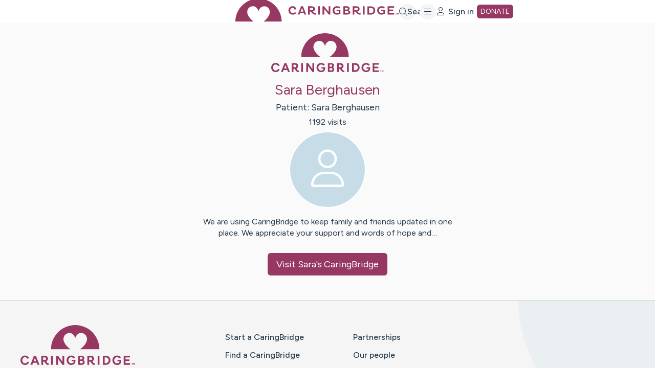

--- FILE ---
content_type: text/css
request_url: https://tags.srv.stackadapt.com/sa.css
body_size: -11
content:
:root {
    --sa-uid: '0-a733bfcc-ab21-5801-4f60-e45c0565e44a';
}

--- FILE ---
content_type: application/javascript; charset=utf-8
request_url: https://www.caringbridge.org/_next/static/chunks/pages/site/public/%5BsiteId%5D-cbd25c55f8264deb.js
body_size: 545
content:
(self.webpackChunk_N_E=self.webpackChunk_N_E||[]).push([[726],{19420:function(e,t,r){(window.__NEXT_P=window.__NEXT_P||[]).push(["/site/public/[siteId]",function(){return r(1238)}])},56694:function(e,t,r){"use strict";var n=r(85893),o=r(9008),i=r.n(o);t.Z=e=>{let{description:t,title:r,url:o,image:s}=e;return(0,n.jsxs)(i(),{children:[(0,n.jsx)("meta",{name:"description",content:t||"Help ensure no one goes through a health journey alone."}),(0,n.jsx)("title",{children:r||"CaringBridge"}),r&&(0,n.jsx)("meta",{property:"og:title",content:r}),t&&(0,n.jsx)("meta",{property:"og:description",content:t}),o&&(0,n.jsx)("meta",{property:"og:url",content:o}),s&&(0,n.jsx)("meta",{property:"og:image",content:s}),(0,n.jsx)("meta",{property:"og:type",content:"website"}),(0,n.jsx)("meta",{property:"og:site_name",content:"CaringBridge"}),(0,n.jsx)("meta",{property:"fb:app_id",content:"619811848112065"})]})}},45202:function(e,t,r){"use strict";r.d(t,{Z:function(){return o}});let n={userContextProvider:!0,bannerProvider:!0,coreFeatures:!0,cbChakraProvider:!0,postActionProvider:!0,draftsProvider:!0,contentEditorProvider:!0,userSurveyProvider:!0,matchingProvider:!0,cmsPublishedProvider:!0,frontEndMiddleware:!0,dataLayer:!0,googlePixel:!0,seoTagManager:!0,defaultMeta:!0,internalTokenProvider:!0};function o(e){let t=arguments.length>1&&void 0!==arguments[1]?arguments[1]:{};return e.skipProviders={...n,...t},e}},1238:function(e,t,r){"use strict";r.r(t),r.d(t,{__N_SSG:function(){return d}});var n=r(85893),o=r(5152),i=r.n(o),s=r(56694),a=r(45202);let c=i()(()=>Promise.all([r.e(5680),r.e(7536),r.e(3953),r.e(4389),r.e(1445),r.e(9357),r.e(5017),r.e(2780),r.e(4472),r.e(3918),r.e(2328)]).then(r.bind(r,10938)),{loadableGenerated:{webpack:()=>[10938]},ssr:!1});var d=!0;t.default=(0,a.Z)(function(e){let{siteId:t,publicSiteData:r,meta:o}=e;return(0,n.jsxs)(n.Fragment,{children:[(0,n.jsx)(s.Z,{...o}),(0,n.jsx)(c,{siteId:t,publicSite:r,meta:o})]})})}},function(e){e.O(0,[2888,9774,179],function(){return e(e.s=19420)}),_N_E=e.O()}]);

--- FILE ---
content_type: application/javascript; charset=utf-8
request_url: https://www.caringbridge.org/_next/static/chunks/2328.8a460e5237ca14dd.js
body_size: 5849
content:
"use strict";(self.webpackChunk_N_E=self.webpackChunk_N_E||[]).push([[2328],{7438:function(e,t,n){n.d(t,{J:function(){return f}});var i=n(67294),o=n(45697),r=n(27758),a=n(55091),s=n(3983),l={name:"@progress/kendo-react-tooltip",productName:"KendoReact",productCodes:["KENDOUIREACT","KENDOUICOMPLETE"],publishDate:1682927022,version:"",licensingDocsUrl:"https://www.telerik.com/kendo-react-ui/my-license/?utm_medium=product&utm_source=kendoreact&utm_campaign=kendo-ui-react-purchase-license-keys-warning"},c=n(33953),d=i.forwardRef(function(e,t){var n=i.useRef(null),o=i.useRef(null);return i.useImperativeHandle(o,function(){return{props:e,element:n.current}}),i.useImperativeHandle(t,function(){return o.current}),i.createElement("div",{ref:n,className:"k-popover-actions k-actions k-actions-stretched",style:{position:"relative"}},e.children)});d.propTypes={children:o.oneOfType([o.element,o.node])},d.defaultProps={},d.displayName="KendoReactPopoverActionsBar";var u={top:"k-callout-s",left:"k-callout-e",bottom:"k-callout-n",right:"k-callout-w"},p={top:"k-callout-n",left:"k-callout-w",bottom:"k-callout-s",right:"k-callout-e"},m={top:{vertical:"bottom",horizontal:"center"},left:{vertical:"center",horizontal:"right"},bottom:{vertical:"top",horizontal:"center"},right:{vertical:"center",horizontal:"left"}},x={top:{vertical:"top",horizontal:"center"},left:{vertical:"center",horizontal:"left"},bottom:{vertical:"bottom",horizontal:"center"},right:{vertical:"center",horizontal:"right"}},f=i.forwardRef(function(e,t){(0,s.s)(l);var n=e.callout,o=e.position,f=e.title,h=e.children,y=e.show,b=e.anchor,v=e.appendTo,g=e.offset,w=e.animate,j=e.positionMode,k=e.scale,E=e.popoverClass,L=e.className,_=e.id,z=e.style,A=e.collision,N=e.contentStyle,S=e.onPosition,T=e.onClose,M=e.onOpen,P=i.useState(!1),I=P[0],C=P[1],O="top"===o||"bottom"===o,R=e.margin||{vertical:n&&O?15:0,horizontal:n&&!O?15:0},D=m[o],H=x[o],B=i.useContext(r.$),F=i.useRef(null);i.useImperativeHandle(F,function(){return{props:e}}),i.useImperativeHandle(t,function(){return F.current});var V=i.useCallback(function(e){if(setTimeout(function(){return C(e.flipped)}),S){var t={target:F.current,flipped:e.flipped,fitted:e.fitted};S.call(void 0,t)}},[S,C]),W=i.useCallback(function(){if(M){var e={target:F.current};M.call(void 0,e)}},[M]),Z=i.useCallback(function(){if(T){var e={target:F.current};T.call(void 0,e)}},[T]),q={"k-popover":!0,"k-popup":!1};Array.isArray(E)?E.forEach(function(e){return q[e]=!0}):"object"==typeof E?Object.keys(E).forEach(function(e){q[e]=E[e]}):E&&(q[E]=!0);var U=I?p[o]:u[o],K=i.useMemo(function(){return i.createElement(i.Fragment,null,f&&i.createElement("div",{className:"k-popover-header"},f),i.createElement("div",{className:"k-popover-body",style:N},i.Children.toArray(h).filter(function(e){return e&&e.type!==d})),i.Children.toArray(h).filter(function(e){return e&&e.type===d}))},[h,N,f]);return i.createElement(r.$.Provider,{value:B?B+2e3:12e3},i.createElement(c.G,{id:_,role:"tooltip",animate:w,collision:A,anchor:b,offset:g,margin:R,popupAlign:D,anchorAlign:H,appendTo:v,show:y,scale:k,positionMode:j,style:z,className:L,popupClass:q,onOpen:W,onClose:Z,onPosition:V},n&&o?i.createElement(i.Fragment,null,i.createElement("div",{className:(0,a.A)("k-popover-callout",U)}),i.createElement("div",{className:"k-popover-inner"},K)):K))});f.propTypes={callout:o.bool,title:o.node,position:o.oneOf(["top","left","bottom","right"]),show:o.bool,animate:o.oneOfType([o.bool,o.shape({openDuration:o.number,closeDuration:o.number})]),anchor:function(e){var t=e.anchor;return t&&"number"!=typeof t.nodeType?Error("Invalid prop `anchor` supplied to `Kendo React Popover`. Validation failed."):null},appendTo:function(e){var t=e.appendTo;return t&&"number"!=typeof t.nodeType?Error("Invalid prop `appendTo` supplied to `Kendo React Popover`. Validation failed."):null},positionMode:o.oneOf(["fixed","absolute"]),scale:o.number,offset:o.shape({left:o.number,top:o.number}),children:o.oneOfType([o.element,o.node]),className:o.oneOfType([o.string,o.arrayOf(o.string),o.object]),id:o.string,popoverClass:o.oneOfType([o.string,o.arrayOf(o.string),o.object]),style:o.object,onClose:o.func,onPosition:o.func,onOpen:o.func},f.defaultProps={callout:!0,position:"top",collision:{horizontal:"none",vertical:"none"}},f.displayName="KendoReactPopover"},3682:function(e,t){var n=new Map;function i(e){var t=n.get(e);t&&t.destroy()}function o(e){var t=n.get(e);t&&t.update()}var r=null;"undefined"==typeof window?((r=function(e){return e}).destroy=function(e){return e},r.update=function(e){return e}):((r=function(e,t){return e&&Array.prototype.forEach.call(e.length?e:[e],function(e){return function(e){if(e&&e.nodeName&&"TEXTAREA"===e.nodeName&&!n.has(e)){var t,i=null,o=window.getComputedStyle(e),r=(t=e.value,function(){s({testForHeightReduction:""===t||!e.value.startsWith(t),restoreTextAlign:null}),t=e.value}),a=(function(t){e.removeEventListener("autosize:destroy",a),e.removeEventListener("autosize:update",l),e.removeEventListener("input",r),window.removeEventListener("resize",l),Object.keys(t).forEach(function(n){return e.style[n]=t[n]}),n.delete(e)}).bind(e,{height:e.style.height,resize:e.style.resize,textAlign:e.style.textAlign,overflowY:e.style.overflowY,overflowX:e.style.overflowX,wordWrap:e.style.wordWrap});e.addEventListener("autosize:destroy",a),e.addEventListener("autosize:update",l),e.addEventListener("input",r),window.addEventListener("resize",l),e.style.overflowX="hidden",e.style.wordWrap="break-word",n.set(e,{destroy:a,update:l}),l()}function s(t){var n,r,a=t.restoreTextAlign,l=void 0===a?null:a,c=t.testForHeightReduction,d=o.overflowY;if(0!==e.scrollHeight&&("vertical"===o.resize?e.style.resize="none":"both"===o.resize&&(e.style.resize="horizontal"),(void 0===c||c)&&(n=function(e){for(var t=[];e&&e.parentNode&&e.parentNode instanceof Element;)e.parentNode.scrollTop&&t.push([e.parentNode,e.parentNode.scrollTop]),e=e.parentNode;return function(){return t.forEach(function(e){var t=e[0],n=e[1];t.style.scrollBehavior="auto",t.scrollTop=n,t.style.scrollBehavior=null})}}(e),e.style.height=""),r="content-box"===o.boxSizing?e.scrollHeight-(parseFloat(o.paddingTop)+parseFloat(o.paddingBottom)):e.scrollHeight+parseFloat(o.borderTopWidth)+parseFloat(o.borderBottomWidth),"none"!==o.maxHeight&&r>parseFloat(o.maxHeight)?("hidden"===o.overflowY&&(e.style.overflow="scroll"),r=parseFloat(o.maxHeight)):"hidden"!==o.overflowY&&(e.style.overflow="hidden"),e.style.height=r+"px",l&&(e.style.textAlign=l),n&&n(),i!==r&&(e.dispatchEvent(new Event("autosize:resized",{bubbles:!0})),i=r),d!==o.overflow&&!l)){var u=o.textAlign;"hidden"===o.overflow&&(e.style.textAlign="start"===u?"end":"start"),s({restoreTextAlign:u,testForHeightReduction:!0})}}function l(){s({testForHeightReduction:!0,restoreTextAlign:null})}}(e)}),e}).destroy=function(e){return e&&Array.prototype.forEach.call(e.length?e:[e],i),e},r.update=function(e){return e&&Array.prototype.forEach.call(e.length?e:[e],o),e});var a=r;t.Z=a},90669:function(e,t,n){var i=n(67294);function o(){return(o=Object.assign?Object.assign.bind():function(e){for(var t=1;t<arguments.length;t++){var n=arguments[t];for(var i in n)Object.prototype.hasOwnProperty.call(n,i)&&(e[i]=n[i])}return e}).apply(this,arguments)}var r=["html","dangerouslySetInnerHTML"];t.Z=function(e){var t=e.html,n=function(e,t){if(null==e)return{};var n,i,o={},r=Object.keys(e);for(i=0;i<r.length;i++)n=r[i],t.indexOf(n)>=0||(o[n]=e[n]);return o}(e,r),a=(0,i.useRef)(null),s=(0,i.useRef)(!0);return(0,i.useEffect)(function(){if(!t||!a.current)throw Error("html prop cant't be null");if(s.current){s.current=!1;var e=document.createRange().createContextualFragment(t);a.current.innerHTML="",a.current.appendChild(e)}},[t,a]),i.createElement("div",o({},n,{ref:a}))}},52909:function(e,t,n){n.d(t,{$o:function(){return a},Ei:function(){return o},o3:function(){return r}});var i=n(5241);let o=[{src:"/img/emojis/emoji-heart.svg",alt:"Heart icon",text:"Heart",reactionType:i.lo.AMP_HEART},{src:"/img/emojis/emoji-pray.svg",alt:"Folded hands icon",text:"Prayer",reactionType:i.lo.FOLDED_HANDS},{src:"/img/emojis/emoji-smile.svg",alt:"Happy face icon",text:"Happy",reactionType:i.lo.HAPPY},{src:"/img/emojis/emoji-cry.svg",alt:"Sad face icon",text:"Sad",reactionType:i.lo.SAD}],r={text:"React",reactionType:null},a=200},86392:function(e,t,n){n.d(t,{Z:function(){return w}});var i=n(85893),o=n(11163),r=n(43287),a=n(72532),s=n(53658),l=n(53523),c=n(20348),d=n(35691),u=n(95027),p=n(66693),m=n(73775),x=n(86921),f=n(46260),h=n(90907),y=n(368),b=n(24176),v=n(4393),g=n(8250);function w(e){return function(t){let n=(0,o.useRouter)();return(0,i.jsx)(x.J,{children:(0,i.jsx)(r.fS,{children:(0,i.jsx)(a.R4,{children:(0,i.jsxs)(s.Z,{children:[(0,i.jsx)(b.Z,{}),(0,i.jsx)(v.Z,{}),(0,i.jsx)(f.default,{}),(0,i.jsx)(h.N,{children:(0,i.jsx)(c.ZN,{children:(0,i.jsx)(d.J6,{children:(0,i.jsx)(l.z,{children:(0,i.jsx)(u.y,{children:(0,i.jsx)(p.m,{children:(0,i.jsxs)(g.r,{children:[(0,i.jsx)(y.Z,{pathname:n.pathname,asPath:n.asPath}),(0,i.jsx)(m.fc,{children:(0,i.jsx)(e,{...t})})]})})})})})})})]})})})})}}},10938:function(e,t,n){n.r(t);var i=n(85893),o=n(40645),r=n.n(o);n(67294);var a=n(61922),s=n(31445),l=n(47526),c=n(22878),d=n(41664),u=n.n(d),p=n(4162),m=n(88339),x=n(87036),f=n(23918),h=n(52909),y=n(86392),b=n(99315);t.default=(0,y.Z)(function(e){var t,n,o,d;let{siteId:y,publicSite:v,meta:g}=e;if(!v)return(0,i.jsx)("div",{className:"spinner",children:(0,i.jsx)(a.ZP,{})});let{photo:w,posts:j,firstName:k,lastName:E,numVisits:L,latestPublicUpdate:_}=v||{},z=(0,b.vX)(v,y);return(0,i.jsxs)(f.Z,{children:[(0,i.jsxs)("div",{className:r().dynamic([["b234722dce44d275",[x.Bs.SMALL]]])+" publicPageContent",children:[(0,i.jsx)("div",{className:r().dynamic([["b234722dce44d275",[x.Bs.SMALL]]])+" logo",children:(0,i.jsxs)(u(),{"data-qa":"global-nav-logo",href:p.Z6.HOME,children:[(0,i.jsx)(s.Z,{width:220,variant:s.P.STACKED}),(0,i.jsx)("span",{className:r().dynamic([["b234722dce44d275",[x.Bs.SMALL]]])+" sr-only",children:"Caring Bridge dot org Home Page"})]})}),(0,i.jsx)("h3",{"data-qa":"site-title",className:r().dynamic([["b234722dce44d275",[x.Bs.SMALL]]])+" metaTitle",children:null==g?void 0:g.title}),(0,i.jsxs)("div",{className:r().dynamic([["b234722dce44d275",[x.Bs.SMALL]]])+" patientInfo",children:[(k||E)&&(0,i.jsxs)("p",{"data-qa":"patient-name",className:r().dynamic([["b234722dce44d275",[x.Bs.SMALL]]])+" patientLine",children:["Patient: ",k," ",E]}),"number"==typeof L&&(0,i.jsxs)("p",{className:r().dynamic([["b234722dce44d275",[x.Bs.SMALL]]])+" visitsLine",children:[L," visit",1!==L?"s":""]})]}),(0,i.jsx)(l.Z,{width:150,publicId:null==w?void 0:w.publicId,legacyPath:null==w?void 0:w.legacyPath}),(null==j?void 0:j.firstPostDate)&&(null==j?void 0:j.lastPostDate)&&(0,i.jsxs)("div",{className:r().dynamic([["b234722dce44d275",[x.Bs.SMALL]]])+" postDates",children:[(0,i.jsxs)("p",{"data-qa":"first-post",className:r().dynamic([["b234722dce44d275",[x.Bs.SMALL]]]),children:[(0,i.jsx)("strong",{className:r().dynamic([["b234722dce44d275",[x.Bs.SMALL]]]),children:"First Post:"})," ",(0,m.p6)(m.yi.MEDIUM,new Date(j.firstPostDate))]}),(0,i.jsxs)("p",{"data-qa":"last-post",className:r().dynamic([["b234722dce44d275",[x.Bs.SMALL]]]),children:[(0,i.jsx)("strong",{className:r().dynamic([["b234722dce44d275",[x.Bs.SMALL]]]),children:"Last Post:"})," ",(0,m.p6)(m.yi.MEDIUM,new Date(j.lastPostDate))]})]}),(null==g?void 0:g.description)&&(0,i.jsxs)(i.Fragment,{children:[z&&(0,i.jsxs)("h4",{"data-qa":"update-title",className:r().dynamic([["b234722dce44d275",[x.Bs.SMALL]]])+" updateTitle",children:[(null==_?void 0:_.publicUpdateType)==="POST"?"Update: ":"",z,(null==_?void 0:null===(t=_.author)||void 0===t?void 0:t.firstName)||(null==_?void 0:null===(n=_.author)||void 0===n?void 0:n.lastName)?(0,i.jsxs)(i.Fragment,{children:[" ","– by ",null==_?void 0:null===(o=_.author)||void 0===o?void 0:o.firstName," ",null==_?void 0:null===(d=_.author)||void 0===d?void 0:d.lastName]}):null]}),(0,i.jsx)("p",{"data-qa":"latest-update-content",style:{marginTop:z?void 0:"16px"},className:r().dynamic([["b234722dce44d275",[x.Bs.SMALL]]])+" descriptionText",children:g.description})]}),_&&(_.numReactions>0||_.numComments>0)&&(0,i.jsxs)("div",{className:r().dynamic([["b234722dce44d275",[x.Bs.SMALL]]])+" reactionsRow",children:[_.numReactions>0&&(0,i.jsxs)("div",{className:r().dynamic([["b234722dce44d275",[x.Bs.SMALL]]])+" reactionGroup",children:[(0,i.jsx)("div",{"data-qa":"reaction-group",className:r().dynamic([["b234722dce44d275",[x.Bs.SMALL]]])+" emojiGroup",children:h.Ei.slice(0,3).map(e=>(0,i.jsx)("img",{src:e.src,alt:e.alt,className:r().dynamic([["b234722dce44d275",[x.Bs.SMALL]]])+" emojiIcon"},e.reactionType))}),(0,i.jsx)("span",{className:r().dynamic([["b234722dce44d275",[x.Bs.SMALL]]])+" reactionCount",children:_.numReactions})]}),_.numComments>0&&(0,i.jsxs)("div",{"data-qa":"comment-count",className:r().dynamic([["b234722dce44d275",[x.Bs.SMALL]]])+" commentCount",children:[_.numComments," Comments"]})]}),(0,i.jsx)(u(),{className:"siteButton",href:(0,p.G3)(p.Z6.SITE_HOME_PAGE,{siteId:y}),passHref:!0,legacyBehavior:!0,children:(0,i.jsxs)(c.Z,{className:"siteButton","data-qa":"visit-button",children:["Visit ",k,"'s CaringBridge"]})})]}),(0,i.jsx)(r(),{id:"b234722dce44d275",dynamic:[x.Bs.SMALL],children:".publicLayout.__jsx-style-dynamic-selector{display:-webkit-box;display:-webkit-flex;display:-moz-box;display:-ms-flexbox;display:flex;-webkit-box-orient:vertical;-webkit-box-direction:normal;-webkit-flex-direction:column;-moz-box-orient:vertical;-moz-box-direction:normal;-ms-flex-direction:column;flex-direction:column;-webkit-box-align:center;-webkit-align-items:center;-moz-box-align:center;-ms-flex-align:center;align-items:center;-webkit-box-pack:center;-webkit-justify-content:center;-moz-box-pack:center;-ms-flex-pack:center;justify-content:center;min-height:100vh;background:#fff}.publicPageContent.__jsx-style-dynamic-selector{display:-webkit-box;display:-webkit-flex;display:-moz-box;display:-ms-flexbox;display:flex;-webkit-box-orient:vertical;-webkit-box-direction:normal;-webkit-flex-direction:column;-moz-box-orient:vertical;-moz-box-direction:normal;-ms-flex-direction:column;flex-direction:column;-webkit-box-align:center;-webkit-align-items:center;-moz-box-align:center;-ms-flex-align:center;align-items:center;-webkit-box-pack:center;-webkit-justify-content:center;-moz-box-pack:center;-ms-flex-pack:center;justify-content:center;margin:0 auto 28px;padding:20px;max-width:640px;min-height:50vh}h3.__jsx-style-dynamic-selector{margin-top:14px;margin-bottom:4px}.metaTitle.__jsx-style-dynamic-selector{font-size:28px;line-height:36px;font-weight:400;margin:8px 0 4px 0}.patientInfo.__jsx-style-dynamic-selector{display:-webkit-box;display:-webkit-flex;display:-moz-box;display:-ms-flexbox;display:flex;-webkit-box-orient:vertical;-webkit-box-direction:normal;-webkit-flex-direction:column;-moz-box-orient:vertical;-moz-box-direction:normal;-ms-flex-direction:column;flex-direction:column;font-style:normal}.patientLine.__jsx-style-dynamic-selector{font-size:18px;font-weight:400;line-height:26px;margin:0 0 6px 0;text-align:center}.visitsLine.__jsx-style-dynamic-selector{font-size:16px;font-weight:400;line-height:20px;margin:0 0 8px 0;text-align:center}.postDates.__jsx-style-dynamic-selector{display:-webkit-box;display:-webkit-flex;display:-moz-box;display:-ms-flexbox;display:flex;-webkit-box-orient:horizontal;-webkit-box-direction:normal;-webkit-flex-direction:row;-moz-box-orient:horizontal;-moz-box-direction:normal;-ms-flex-direction:row;flex-direction:row;-webkit-box-pack:justify;-webkit-justify-content:space-between;-moz-box-pack:justify;-ms-flex-pack:justify;justify-content:space-between;width:65%;padding-top:12px}.postDates.__jsx-style-dynamic-selector p.__jsx-style-dynamic-selector{margin-bottom:0;line-height:1.4}p.__jsx-style-dynamic-selector{text-align:center;margin-bottom:32px;margin-top:16px}.updateTitle.__jsx-style-dynamic-selector{color:#963862;font-weight:normal;font-size:18px;text-align:center;margin:16px 0 4px}.descriptionText.__jsx-style-dynamic-selector{font-style:normal;text-align:center;max-width:520px;margin:0 0 28px}.reactionsRow.__jsx-style-dynamic-selector{display:-webkit-box;display:-webkit-flex;display:-moz-box;display:-ms-flexbox;display:flex;-webkit-box-orient:horizontal;-webkit-box-direction:normal;-webkit-flex-direction:row;-moz-box-orient:horizontal;-moz-box-direction:normal;-ms-flex-direction:row;flex-direction:row;-webkit-box-pack:center;-webkit-justify-content:center;-moz-box-pack:center;-ms-flex-pack:center;justify-content:center;-webkit-box-align:center;-webkit-align-items:center;-moz-box-align:center;-ms-flex-align:center;align-items:center;gap:24px;margin:0 0 28px 0;-webkit-flex-wrap:nowrap;-ms-flex-wrap:nowrap;flex-wrap:nowrap}.reactionGroup.__jsx-style-dynamic-selector{display:-webkit-box;display:-webkit-flex;display:-moz-box;display:-ms-flexbox;display:flex;-webkit-box-align:center;-webkit-align-items:center;-moz-box-align:center;-ms-flex-align:center;align-items:center;gap:8px}.emojiGroup.__jsx-style-dynamic-selector{display:-webkit-box;display:-webkit-flex;display:-moz-box;display:-ms-flexbox;display:flex;gap:6px}.emojiIcon.__jsx-style-dynamic-selector{width:20px;height:20px}.reactionCount.__jsx-style-dynamic-selector{font-size:15px;color:#333}.commentCount.__jsx-style-dynamic-selector{font-size:15px;color:#333}@media(max-width:".concat(x.Bs.SMALL,"){.postDates.__jsx-style-dynamic-selector{-webkit-box-orient:vertical;-webkit-box-direction:normal;-webkit-flex-direction:column;-moz-box-orient:vertical;-moz-box-direction:normal;-ms-flex-direction:column;flex-direction:column;-webkit-box-align:center;-webkit-align-items:center;-moz-box-align:center;-ms-flex-align:center;align-items:center;width:100%}}")})]})})},20348:function(e,t,n){n.d(t,{w7:function(){return c},ZN:function(){return m},Yx:function(){return f},j9:function(){return x}});var i=n(85893),o=n(67294),r=n(45697),a=n.n(r);class s{setValue(e){for(let[t,n]of Object.entries(e))"type"!==t&&(this.state[t]=n);return this}showPrev(){return 0===this.state.mediaIndex?this.state.mediaIndex=this.state.mediaList.length-1:this.state.mediaIndex--,this}showNext(){return this.state.mediaIndex===this.state.mediaList.length-1?this.state.mediaIndex=0:this.state.mediaIndex++,this}setListenForEscape(e){return this.state.listenForEscape=e,this}loadMediaViewer(e,t){return this.state.mediaList=e,this.state.mediaIndex=t,this.state.mediaModalShowing=!0,this}closeMediaViewer(){return this.state.mediaList=[],this.state.mediaIndex=-1,this.state.mediaModalShowing=!1,this}getState(){return this.state}constructor(e){this.state={...e}}}let l={listenForEscape:!0,mediaModalShowing:!1,mediaList:[],mediaIndex:0},c={LOAD_MEDIA_VIEWER:"LOAD_MEDIA_VIEWER",CLOSE_MEDIA_VIEWER:"CLOSE_MEDIA_VIEWER",SET_VALUE:"SET_VALUE",SHOW_PREV:"SHOW_PREV",SHOW_NEXT:"SHOW_NEXT"},d=(0,o.createContext)(l),u=(0,o.createContext)(void 0);function p(e,t){switch(t.type){case c.SET_VALUE:return new s(e).setValue(t).getState();case c.SHOW_PREV:return new s(e).showPrev().getState();case c.SHOW_NEXT:return new s(e).showNext().getState();case c.LOAD_MEDIA_VIEWER:return new s(e).loadMediaViewer(t.mediaList,t.mediaIndex).getState();case c.CLOSE_MEDIA_VIEWER:return new s(e).closeMediaViewer().getState();default:throw Error("Invalid action type provided to the mediaReducer: “".concat(t.type,"”"))}}function m(e){let{value:t,children:n}=e,r={...l,...t},[a,s]=(0,o.useReducer)(p,r);return(0,i.jsx)(d.Provider,{value:a,children:(0,i.jsx)(u.Provider,{value:s,children:n})})}function x(){let e=(0,o.useContext)(d);if(void 0===e)throw Error("useMediaState must be used within <MediaProvider>");return e}function f(){let e=(0,o.useContext)(u);if(void 0===e)throw Error("useMediaDispatch must be used within <MediaProvider>");return e}m.propTypes={value:a().object,children:a().node.isRequired}}}]);

--- FILE ---
content_type: application/javascript; charset=utf-8
request_url: https://ucm-us.verint-cdn.com/files/modules/unified-websdk/2.11.0/survey-engine.js
body_size: 15776
content:
(()=>{var e={5580:(e,t,r)=>{var n=r(6110)(r(9325),"DataView");e.exports=n},1549:(e,t,r)=>{var n=r(2032),o=r(3862),s=r(6721),a=r(2749),i=r(5749);function u(e){var t=-1,r=null==e?0:e.length;for(this.clear();++t<r;){var n=e[t];this.set(n[0],n[1])}}u.prototype.clear=n,u.prototype.delete=o,u.prototype.get=s,u.prototype.has=a,u.prototype.set=i,e.exports=u},79:(e,t,r)=>{var n=r(3702),o=r(80),s=r(4739),a=r(8655),i=r(1175);function u(e){var t=-1,r=null==e?0:e.length;for(this.clear();++t<r;){var n=e[t];this.set(n[0],n[1])}}u.prototype.clear=n,u.prototype.delete=o,u.prototype.get=s,u.prototype.has=a,u.prototype.set=i,e.exports=u},8223:(e,t,r)=>{var n=r(6110)(r(9325),"Map");e.exports=n},3661:(e,t,r)=>{var n=r(3040),o=r(7670),s=r(289),a=r(4509),i=r(2949);function u(e){var t=-1,r=null==e?0:e.length;for(this.clear();++t<r;){var n=e[t];this.set(n[0],n[1])}}u.prototype.clear=n,u.prototype.delete=o,u.prototype.get=s,u.prototype.has=a,u.prototype.set=i,e.exports=u},2804:(e,t,r)=>{var n=r(6110)(r(9325),"Promise");e.exports=n},6545:(e,t,r)=>{var n=r(6110)(r(9325),"Set");e.exports=n},7217:(e,t,r)=>{var n=r(79),o=r(1420),s=r(938),a=r(3605),i=r(9817),u=r(945);function c(e){var t=this.__data__=new n(e);this.size=t.size}c.prototype.clear=o,c.prototype.delete=s,c.prototype.get=a,c.prototype.has=i,c.prototype.set=u,e.exports=c},1873:(e,t,r)=>{var n=r(9325).Symbol;e.exports=n},7828:(e,t,r)=>{var n=r(9325).Uint8Array;e.exports=n},8303:(e,t,r)=>{var n=r(6110)(r(9325),"WeakMap");e.exports=n},1033:e=>{e.exports=function(e,t,r){switch(r.length){case 0:return e.call(t);case 1:return e.call(t,r[0]);case 2:return e.call(t,r[0],r[1]);case 3:return e.call(t,r[0],r[1],r[2])}return e.apply(t,r)}},3729:e=>{e.exports=function(e,t){for(var r=-1,n=null==e?0:e.length;++r<n&&!1!==t(e[r],r,e););return e}},9770:e=>{e.exports=function(e,t){for(var r=-1,n=null==e?0:e.length,o=0,s=[];++r<n;){var a=e[r];t(a,r,e)&&(s[o++]=a)}return s}},695:(e,t,r)=>{var n=r(8096),o=r(2428),s=r(6449),a=r(3656),i=r(361),u=r(7167),c=Object.prototype.hasOwnProperty;e.exports=function(e,t){var r=s(e),l=!r&&o(e),p=!r&&!l&&a(e),d=!r&&!l&&!p&&u(e),f=r||l||p||d,y=f?n(e.length,String):[],v=y.length;for(var g in e)!t&&!c.call(e,g)||f&&("length"==g||p&&("offset"==g||"parent"==g)||d&&("buffer"==g||"byteLength"==g||"byteOffset"==g)||i(g,v))||y.push(g);return y}},4932:e=>{e.exports=function(e,t){for(var r=-1,n=null==e?0:e.length,o=Array(n);++r<n;)o[r]=t(e[r],r,e);return o}},4528:e=>{e.exports=function(e,t){for(var r=-1,n=t.length,o=e.length;++r<n;)e[o+r]=t[r];return e}},7805:(e,t,r)=>{var n=r(3360),o=r(5288);e.exports=function(e,t,r){(void 0!==r&&!o(e[t],r)||void 0===r&&!(t in e))&&n(e,t,r)}},6547:(e,t,r)=>{var n=r(3360),o=r(5288),s=Object.prototype.hasOwnProperty;e.exports=function(e,t,r){var a=e[t];s.call(e,t)&&o(a,r)&&(void 0!==r||t in e)||n(e,t,r)}},6025:(e,t,r)=>{var n=r(5288);e.exports=function(e,t){for(var r=e.length;r--;)if(n(e[r][0],t))return r;return-1}},4733:(e,t,r)=>{var n=r(1791),o=r(5950);e.exports=function(e,t){return e&&n(t,o(t),e)}},3838:(e,t,r)=>{var n=r(1791),o=r(7241);e.exports=function(e,t){return e&&n(t,o(t),e)}},3360:(e,t,r)=>{var n=r(3243);e.exports=function(e,t,r){"__proto__"==t&&n?n(e,t,{configurable:!0,enumerable:!0,value:r,writable:!0}):e[t]=r}},9999:(e,t,r)=>{var n=r(7217),o=r(3729),s=r(6547),a=r(4733),i=r(3838),u=r(3290),c=r(3007),l=r(2271),p=r(8948),d=r(2),f=r(3349),y=r(5861),v=r(6189),g=r(7199),h=r(5529),b=r(6449),m=r(3656),x=r(7730),S=r(3805),I=r(8440),j=r(5950),E=r(7241),C="[object Arguments]",w="[object Function]",_="[object Object]",O={};O[C]=O["[object Array]"]=O["[object ArrayBuffer]"]=O["[object DataView]"]=O["[object Boolean]"]=O["[object Date]"]=O["[object Float32Array]"]=O["[object Float64Array]"]=O["[object Int8Array]"]=O["[object Int16Array]"]=O["[object Int32Array]"]=O["[object Map]"]=O["[object Number]"]=O[_]=O["[object RegExp]"]=O["[object Set]"]=O["[object String]"]=O["[object Symbol]"]=O["[object Uint8Array]"]=O["[object Uint8ClampedArray]"]=O["[object Uint16Array]"]=O["[object Uint32Array]"]=!0,O["[object Error]"]=O[w]=O["[object WeakMap]"]=!1,e.exports=function e(t,r,A,P,M,V){var N,T=1&r,$=2&r,R=4&r;if(A&&(N=M?A(t,P,M,V):A(t)),void 0!==N)return N;if(!S(t))return t;var k=b(t);if(k){if(N=v(t),!T)return c(t,N)}else{var D=y(t),U=D==w||"[object GeneratorFunction]"==D;if(m(t))return u(t,T);if(D==_||D==C||U&&!M){if(N=$||U?{}:h(t),!T)return $?p(t,i(N,t)):l(t,a(N,t))}else{if(!O[D])return M?t:{};N=g(t,D,T)}}V||(V=new n);var q=V.get(t);if(q)return q;V.set(t,N),I(t)?t.forEach((function(n){N.add(e(n,r,A,n,t,V))})):x(t)&&t.forEach((function(n,o){N.set(o,e(n,r,A,o,t,V))}));var F=k?void 0:(R?$?f:d:$?E:j)(t);return o(F||t,(function(n,o){F&&(n=t[o=n]),s(N,o,e(n,r,A,o,t,V))})),N}},9344:(e,t,r)=>{var n=r(3805),o=Object.create,s=function(){function e(){}return function(t){if(!n(t))return{};if(o)return o(t);e.prototype=t;var r=new e;return e.prototype=void 0,r}}();e.exports=s},6649:(e,t,r)=>{var n=r(3221)();e.exports=n},7422:(e,t,r)=>{var n=r(1769),o=r(7797);e.exports=function(e,t){for(var r=0,s=(t=n(t,e)).length;null!=e&&r<s;)e=e[o(t[r++])];return r&&r==s?e:void 0}},2199:(e,t,r)=>{var n=r(4528),o=r(6449);e.exports=function(e,t,r){var s=t(e);return o(e)?s:n(s,r(e))}},2552:(e,t,r)=>{var n=r(1873),o=r(659),s=r(9350),a=n?n.toStringTag:void 0;e.exports=function(e){return null==e?void 0===e?"[object Undefined]":"[object Null]":a&&a in Object(e)?o(e):s(e)}},7534:(e,t,r)=>{var n=r(2552),o=r(346);e.exports=function(e){return o(e)&&"[object Arguments]"==n(e)}},9172:(e,t,r)=>{var n=r(5861),o=r(346);e.exports=function(e){return o(e)&&"[object Map]"==n(e)}},5083:(e,t,r)=>{var n=r(1882),o=r(7296),s=r(3805),a=r(7473),i=/^\[object .+?Constructor\]$/,u=Function.prototype,c=Object.prototype,l=u.toString,p=c.hasOwnProperty,d=RegExp("^"+l.call(p).replace(/[\\^$.*+?()[\]{}|]/g,"\\$&").replace(/hasOwnProperty|(function).*?(?=\\\()| for .+?(?=\\\])/g,"$1.*?")+"$");e.exports=function(e){return!(!s(e)||o(e))&&(n(e)?d:i).test(a(e))}},6038:(e,t,r)=>{var n=r(5861),o=r(346);e.exports=function(e){return o(e)&&"[object Set]"==n(e)}},4901:(e,t,r)=>{var n=r(2552),o=r(294),s=r(346),a={};a["[object Float32Array]"]=a["[object Float64Array]"]=a["[object Int8Array]"]=a["[object Int16Array]"]=a["[object Int32Array]"]=a["[object Uint8Array]"]=a["[object Uint8ClampedArray]"]=a["[object Uint16Array]"]=a["[object Uint32Array]"]=!0,a["[object Arguments]"]=a["[object Array]"]=a["[object ArrayBuffer]"]=a["[object Boolean]"]=a["[object DataView]"]=a["[object Date]"]=a["[object Error]"]=a["[object Function]"]=a["[object Map]"]=a["[object Number]"]=a["[object Object]"]=a["[object RegExp]"]=a["[object Set]"]=a["[object String]"]=a["[object WeakMap]"]=!1,e.exports=function(e){return s(e)&&o(e.length)&&!!a[n(e)]}},8984:(e,t,r)=>{var n=r(5527),o=r(3650),s=Object.prototype.hasOwnProperty;e.exports=function(e){if(!n(e))return o(e);var t=[];for(var r in Object(e))s.call(e,r)&&"constructor"!=r&&t.push(r);return t}},2903:(e,t,r)=>{var n=r(3805),o=r(5527),s=r(181),a=Object.prototype.hasOwnProperty;e.exports=function(e){if(!n(e))return s(e);var t=o(e),r=[];for(var i in e)("constructor"!=i||!t&&a.call(e,i))&&r.push(i);return r}},5250:(e,t,r)=>{var n=r(7217),o=r(7805),s=r(6649),a=r(2824),i=r(3805),u=r(7241),c=r(4974);e.exports=function e(t,r,l,p,d){t!==r&&s(r,(function(s,u){if(d||(d=new n),i(s))a(t,r,u,l,e,p,d);else{var f=p?p(c(t,u),s,u+"",t,r,d):void 0;void 0===f&&(f=s),o(t,u,f)}}),u)}},2824:(e,t,r)=>{var n=r(7805),o=r(3290),s=r(1961),a=r(3007),i=r(5529),u=r(2428),c=r(6449),l=r(3693),p=r(3656),d=r(1882),f=r(3805),y=r(1331),v=r(7167),g=r(4974),h=r(9884);e.exports=function(e,t,r,b,m,x,S){var I=g(e,r),j=g(t,r),E=S.get(j);if(E)n(e,r,E);else{var C=x?x(I,j,r+"",e,t,S):void 0,w=void 0===C;if(w){var _=c(j),O=!_&&p(j),A=!_&&!O&&v(j);C=j,_||O||A?c(I)?C=I:l(I)?C=a(I):O?(w=!1,C=o(j,!0)):A?(w=!1,C=s(j,!0)):C=[]:y(j)||u(j)?(C=I,u(I)?C=h(I):f(I)&&!d(I)||(C=i(j))):w=!1}w&&(S.set(j,C),m(C,j,b,x,S),S.delete(j)),n(e,r,C)}}},9302:(e,t,r)=>{var n=r(3488),o=r(6757),s=r(2865);e.exports=function(e,t){return s(o(e,t,n),e+"")}},9570:(e,t,r)=>{var n=r(7334),o=r(3243),s=r(3488),a=o?function(e,t){return o(e,"toString",{configurable:!0,enumerable:!1,value:n(t),writable:!0})}:s;e.exports=a},8096:e=>{e.exports=function(e,t){for(var r=-1,n=Array(e);++r<e;)n[r]=t(r);return n}},7556:(e,t,r)=>{var n=r(1873),o=r(4932),s=r(6449),a=r(4394),i=n?n.prototype:void 0,u=i?i.toString:void 0;e.exports=function e(t){if("string"==typeof t)return t;if(s(t))return o(t,e)+"";if(a(t))return u?u.call(t):"";var r=t+"";return"0"==r&&1/t==-1/0?"-0":r}},7301:e=>{e.exports=function(e){return function(t){return e(t)}}},1769:(e,t,r)=>{var n=r(6449),o=r(8586),s=r(1802),a=r(3222);e.exports=function(e,t){return n(e)?e:o(e,t)?[e]:s(a(e))}},9653:(e,t,r)=>{var n=r(7828);e.exports=function(e){var t=new e.constructor(e.byteLength);return new n(t).set(new n(e)),t}},3290:(e,t,r)=>{e=r.nmd(e);var n=r(9325),o=t&&!t.nodeType&&t,s=o&&e&&!e.nodeType&&e,a=s&&s.exports===o?n.Buffer:void 0,i=a?a.allocUnsafe:void 0;e.exports=function(e,t){if(t)return e.slice();var r=e.length,n=i?i(r):new e.constructor(r);return e.copy(n),n}},6169:(e,t,r)=>{var n=r(9653);e.exports=function(e,t){var r=t?n(e.buffer):e.buffer;return new e.constructor(r,e.byteOffset,e.byteLength)}},3201:e=>{var t=/\w*$/;e.exports=function(e){var r=new e.constructor(e.source,t.exec(e));return r.lastIndex=e.lastIndex,r}},3736:(e,t,r)=>{var n=r(1873),o=n?n.prototype:void 0,s=o?o.valueOf:void 0;e.exports=function(e){return s?Object(s.call(e)):{}}},1961:(e,t,r)=>{var n=r(9653);e.exports=function(e,t){var r=t?n(e.buffer):e.buffer;return new e.constructor(r,e.byteOffset,e.length)}},3007:e=>{e.exports=function(e,t){var r=-1,n=e.length;for(t||(t=Array(n));++r<n;)t[r]=e[r];return t}},1791:(e,t,r)=>{var n=r(6547),o=r(3360);e.exports=function(e,t,r,s){var a=!r;r||(r={});for(var i=-1,u=t.length;++i<u;){var c=t[i],l=s?s(r[c],e[c],c,r,e):void 0;void 0===l&&(l=e[c]),a?o(r,c,l):n(r,c,l)}return r}},2271:(e,t,r)=>{var n=r(1791),o=r(4664);e.exports=function(e,t){return n(e,o(e),t)}},8948:(e,t,r)=>{var n=r(1791),o=r(6375);e.exports=function(e,t){return n(e,o(e),t)}},5481:(e,t,r)=>{var n=r(9325)["__core-js_shared__"];e.exports=n},999:(e,t,r)=>{var n=r(9302),o=r(6800);e.exports=function(e){return n((function(t,r){var n=-1,s=r.length,a=s>1?r[s-1]:void 0,i=s>2?r[2]:void 0;for(a=e.length>3&&"function"==typeof a?(s--,a):void 0,i&&o(r[0],r[1],i)&&(a=s<3?void 0:a,s=1),t=Object(t);++n<s;){var u=r[n];u&&e(t,u,n,a)}return t}))}},3221:e=>{e.exports=function(e){return function(t,r,n){for(var o=-1,s=Object(t),a=n(t),i=a.length;i--;){var u=a[e?i:++o];if(!1===r(s[u],u,s))break}return t}}},3243:(e,t,r)=>{var n=r(6110),o=function(){try{var e=n(Object,"defineProperty");return e({},"",{}),e}catch(e){}}();e.exports=o},4840:(e,t,r)=>{var n="object"==typeof r.g&&r.g&&r.g.Object===Object&&r.g;e.exports=n},2:(e,t,r)=>{var n=r(2199),o=r(4664),s=r(5950);e.exports=function(e){return n(e,s,o)}},3349:(e,t,r)=>{var n=r(2199),o=r(6375),s=r(7241);e.exports=function(e){return n(e,s,o)}},2651:(e,t,r)=>{var n=r(4218);e.exports=function(e,t){var r=e.__data__;return n(t)?r["string"==typeof t?"string":"hash"]:r.map}},6110:(e,t,r)=>{var n=r(5083),o=r(392);e.exports=function(e,t){var r=o(e,t);return n(r)?r:void 0}},8879:(e,t,r)=>{var n=r(4335)(Object.getPrototypeOf,Object);e.exports=n},659:(e,t,r)=>{var n=r(1873),o=Object.prototype,s=o.hasOwnProperty,a=o.toString,i=n?n.toStringTag:void 0;e.exports=function(e){var t=s.call(e,i),r=e[i];try{e[i]=void 0;var n=!0}catch(e){}var o=a.call(e);return n&&(t?e[i]=r:delete e[i]),o}},4664:(e,t,r)=>{var n=r(9770),o=r(3345),s=Object.prototype.propertyIsEnumerable,a=Object.getOwnPropertySymbols,i=a?function(e){return null==e?[]:(e=Object(e),n(a(e),(function(t){return s.call(e,t)})))}:o;e.exports=i},6375:(e,t,r)=>{var n=r(4528),o=r(8879),s=r(4664),a=r(3345),i=Object.getOwnPropertySymbols?function(e){for(var t=[];e;)n(t,s(e)),e=o(e);return t}:a;e.exports=i},5861:(e,t,r)=>{var n=r(5580),o=r(8223),s=r(2804),a=r(6545),i=r(8303),u=r(2552),c=r(7473),l="[object Map]",p="[object Promise]",d="[object Set]",f="[object WeakMap]",y="[object DataView]",v=c(n),g=c(o),h=c(s),b=c(a),m=c(i),x=u;(n&&x(new n(new ArrayBuffer(1)))!=y||o&&x(new o)!=l||s&&x(s.resolve())!=p||a&&x(new a)!=d||i&&x(new i)!=f)&&(x=function(e){var t=u(e),r="[object Object]"==t?e.constructor:void 0,n=r?c(r):"";if(n)switch(n){case v:return y;case g:return l;case h:return p;case b:return d;case m:return f}return t}),e.exports=x},392:e=>{e.exports=function(e,t){return null==e?void 0:e[t]}},2032:(e,t,r)=>{var n=r(1042);e.exports=function(){this.__data__=n?n(null):{},this.size=0}},3862:e=>{e.exports=function(e){var t=this.has(e)&&delete this.__data__[e];return this.size-=t?1:0,t}},6721:(e,t,r)=>{var n=r(1042),o=Object.prototype.hasOwnProperty;e.exports=function(e){var t=this.__data__;if(n){var r=t[e];return"__lodash_hash_undefined__"===r?void 0:r}return o.call(t,e)?t[e]:void 0}},2749:(e,t,r)=>{var n=r(1042),o=Object.prototype.hasOwnProperty;e.exports=function(e){var t=this.__data__;return n?void 0!==t[e]:o.call(t,e)}},5749:(e,t,r)=>{var n=r(1042);e.exports=function(e,t){var r=this.__data__;return this.size+=this.has(e)?0:1,r[e]=n&&void 0===t?"__lodash_hash_undefined__":t,this}},6189:e=>{var t=Object.prototype.hasOwnProperty;e.exports=function(e){var r=e.length,n=new e.constructor(r);return r&&"string"==typeof e[0]&&t.call(e,"index")&&(n.index=e.index,n.input=e.input),n}},7199:(e,t,r)=>{var n=r(9653),o=r(6169),s=r(3201),a=r(3736),i=r(1961);e.exports=function(e,t,r){var u=e.constructor;switch(t){case"[object ArrayBuffer]":return n(e);case"[object Boolean]":case"[object Date]":return new u(+e);case"[object DataView]":return o(e,r);case"[object Float32Array]":case"[object Float64Array]":case"[object Int8Array]":case"[object Int16Array]":case"[object Int32Array]":case"[object Uint8Array]":case"[object Uint8ClampedArray]":case"[object Uint16Array]":case"[object Uint32Array]":return i(e,r);case"[object Map]":case"[object Set]":return new u;case"[object Number]":case"[object String]":return new u(e);case"[object RegExp]":return s(e);case"[object Symbol]":return a(e)}}},5529:(e,t,r)=>{var n=r(9344),o=r(8879),s=r(5527);e.exports=function(e){return"function"!=typeof e.constructor||s(e)?{}:n(o(e))}},361:e=>{var t=/^(?:0|[1-9]\d*)$/;e.exports=function(e,r){var n=typeof e;return!!(r=null==r?9007199254740991:r)&&("number"==n||"symbol"!=n&&t.test(e))&&e>-1&&e%1==0&&e<r}},6800:(e,t,r)=>{var n=r(5288),o=r(4894),s=r(361),a=r(3805);e.exports=function(e,t,r){if(!a(r))return!1;var i=typeof t;return!!("number"==i?o(r)&&s(t,r.length):"string"==i&&t in r)&&n(r[t],e)}},8586:(e,t,r)=>{var n=r(6449),o=r(4394),s=/\.|\[(?:[^[\]]*|(["'])(?:(?!\1)[^\\]|\\.)*?\1)\]/,a=/^\w*$/;e.exports=function(e,t){if(n(e))return!1;var r=typeof e;return!("number"!=r&&"symbol"!=r&&"boolean"!=r&&null!=e&&!o(e))||(a.test(e)||!s.test(e)||null!=t&&e in Object(t))}},4218:e=>{e.exports=function(e){var t=typeof e;return"string"==t||"number"==t||"symbol"==t||"boolean"==t?"__proto__"!==e:null===e}},7296:(e,t,r)=>{var n,o=r(5481),s=(n=/[^.]+$/.exec(o&&o.keys&&o.keys.IE_PROTO||""))?"Symbol(src)_1."+n:"";e.exports=function(e){return!!s&&s in e}},5527:e=>{var t=Object.prototype;e.exports=function(e){var r=e&&e.constructor;return e===("function"==typeof r&&r.prototype||t)}},3702:e=>{e.exports=function(){this.__data__=[],this.size=0}},80:(e,t,r)=>{var n=r(6025),o=Array.prototype.splice;e.exports=function(e){var t=this.__data__,r=n(t,e);return!(r<0)&&(r==t.length-1?t.pop():o.call(t,r,1),--this.size,!0)}},4739:(e,t,r)=>{var n=r(6025);e.exports=function(e){var t=this.__data__,r=n(t,e);return r<0?void 0:t[r][1]}},8655:(e,t,r)=>{var n=r(6025);e.exports=function(e){return n(this.__data__,e)>-1}},1175:(e,t,r)=>{var n=r(6025);e.exports=function(e,t){var r=this.__data__,o=n(r,e);return o<0?(++this.size,r.push([e,t])):r[o][1]=t,this}},3040:(e,t,r)=>{var n=r(1549),o=r(79),s=r(8223);e.exports=function(){this.size=0,this.__data__={hash:new n,map:new(s||o),string:new n}}},7670:(e,t,r)=>{var n=r(2651);e.exports=function(e){var t=n(this,e).delete(e);return this.size-=t?1:0,t}},289:(e,t,r)=>{var n=r(2651);e.exports=function(e){return n(this,e).get(e)}},4509:(e,t,r)=>{var n=r(2651);e.exports=function(e){return n(this,e).has(e)}},2949:(e,t,r)=>{var n=r(2651);e.exports=function(e,t){var r=n(this,e),o=r.size;return r.set(e,t),this.size+=r.size==o?0:1,this}},2224:(e,t,r)=>{var n=r(104);e.exports=function(e){var t=n(e,(function(e){return 500===r.size&&r.clear(),e})),r=t.cache;return t}},1042:(e,t,r)=>{var n=r(6110)(Object,"create");e.exports=n},3650:(e,t,r)=>{var n=r(4335)(Object.keys,Object);e.exports=n},181:e=>{e.exports=function(e){var t=[];if(null!=e)for(var r in Object(e))t.push(r);return t}},6009:(e,t,r)=>{e=r.nmd(e);var n=r(4840),o=t&&!t.nodeType&&t,s=o&&e&&!e.nodeType&&e,a=s&&s.exports===o&&n.process,i=function(){try{var e=s&&s.require&&s.require("util").types;return e||a&&a.binding&&a.binding("util")}catch(e){}}();e.exports=i},9350:e=>{var t=Object.prototype.toString;e.exports=function(e){return t.call(e)}},4335:e=>{e.exports=function(e,t){return function(r){return e(t(r))}}},6757:(e,t,r)=>{var n=r(1033),o=Math.max;e.exports=function(e,t,r){return t=o(void 0===t?e.length-1:t,0),function(){for(var s=arguments,a=-1,i=o(s.length-t,0),u=Array(i);++a<i;)u[a]=s[t+a];a=-1;for(var c=Array(t+1);++a<t;)c[a]=s[a];return c[t]=r(u),n(e,this,c)}}},9325:(e,t,r)=>{var n=r(4840),o="object"==typeof self&&self&&self.Object===Object&&self,s=n||o||Function("return this")();e.exports=s},4974:e=>{e.exports=function(e,t){if(("constructor"!==t||"function"!=typeof e[t])&&"__proto__"!=t)return e[t]}},2865:(e,t,r)=>{var n=r(9570),o=r(1811)(n);e.exports=o},1811:e=>{var t=Date.now;e.exports=function(e){var r=0,n=0;return function(){var o=t(),s=16-(o-n);if(n=o,s>0){if(++r>=800)return arguments[0]}else r=0;return e.apply(void 0,arguments)}}},1420:(e,t,r)=>{var n=r(79);e.exports=function(){this.__data__=new n,this.size=0}},938:e=>{e.exports=function(e){var t=this.__data__,r=t.delete(e);return this.size=t.size,r}},3605:e=>{e.exports=function(e){return this.__data__.get(e)}},9817:e=>{e.exports=function(e){return this.__data__.has(e)}},945:(e,t,r)=>{var n=r(79),o=r(8223),s=r(3661);e.exports=function(e,t){var r=this.__data__;if(r instanceof n){var a=r.__data__;if(!o||a.length<199)return a.push([e,t]),this.size=++r.size,this;r=this.__data__=new s(a)}return r.set(e,t),this.size=r.size,this}},1802:(e,t,r)=>{var n=r(2224),o=/[^.[\]]+|\[(?:(-?\d+(?:\.\d+)?)|(["'])((?:(?!\2)[^\\]|\\.)*?)\2)\]|(?=(?:\.|\[\])(?:\.|\[\]|$))/g,s=/\\(\\)?/g,a=n((function(e){var t=[];return 46===e.charCodeAt(0)&&t.push(""),e.replace(o,(function(e,r,n,o){t.push(n?o.replace(s,"$1"):r||e)})),t}));e.exports=a},7797:(e,t,r)=>{var n=r(4394);e.exports=function(e){if("string"==typeof e||n(e))return e;var t=e+"";return"0"==t&&1/e==-1/0?"-0":t}},7473:e=>{var t=Function.prototype.toString;e.exports=function(e){if(null!=e){try{return t.call(e)}catch(e){}try{return e+""}catch(e){}}return""}},8055:(e,t,r)=>{var n=r(9999);e.exports=function(e){return n(e,5)}},7334:e=>{e.exports=function(e){return function(){return e}}},5288:e=>{e.exports=function(e,t){return e===t||e!=e&&t!=t}},8156:(e,t,r)=>{var n=r(7422);e.exports=function(e,t,r){var o=null==e?void 0:n(e,t);return void 0===o?r:o}},3488:e=>{e.exports=function(e){return e}},2428:(e,t,r)=>{var n=r(7534),o=r(346),s=Object.prototype,a=s.hasOwnProperty,i=s.propertyIsEnumerable,u=n(function(){return arguments}())?n:function(e){return o(e)&&a.call(e,"callee")&&!i.call(e,"callee")};e.exports=u},6449:e=>{var t=Array.isArray;e.exports=t},4894:(e,t,r)=>{var n=r(1882),o=r(294);e.exports=function(e){return null!=e&&o(e.length)&&!n(e)}},3693:(e,t,r)=>{var n=r(4894),o=r(346);e.exports=function(e){return o(e)&&n(e)}},3656:(e,t,r)=>{e=r.nmd(e);var n=r(9325),o=r(9935),s=t&&!t.nodeType&&t,a=s&&e&&!e.nodeType&&e,i=a&&a.exports===s?n.Buffer:void 0,u=(i?i.isBuffer:void 0)||o;e.exports=u},1882:(e,t,r)=>{var n=r(2552),o=r(3805);e.exports=function(e){if(!o(e))return!1;var t=n(e);return"[object Function]"==t||"[object GeneratorFunction]"==t||"[object AsyncFunction]"==t||"[object Proxy]"==t}},294:e=>{e.exports=function(e){return"number"==typeof e&&e>-1&&e%1==0&&e<=9007199254740991}},7730:(e,t,r)=>{var n=r(9172),o=r(7301),s=r(6009),a=s&&s.isMap,i=a?o(a):n;e.exports=i},3805:e=>{e.exports=function(e){var t=typeof e;return null!=e&&("object"==t||"function"==t)}},346:e=>{e.exports=function(e){return null!=e&&"object"==typeof e}},1331:(e,t,r)=>{var n=r(2552),o=r(8879),s=r(346),a=Function.prototype,i=Object.prototype,u=a.toString,c=i.hasOwnProperty,l=u.call(Object);e.exports=function(e){if(!s(e)||"[object Object]"!=n(e))return!1;var t=o(e);if(null===t)return!0;var r=c.call(t,"constructor")&&t.constructor;return"function"==typeof r&&r instanceof r&&u.call(r)==l}},8440:(e,t,r)=>{var n=r(6038),o=r(7301),s=r(6009),a=s&&s.isSet,i=a?o(a):n;e.exports=i},4394:(e,t,r)=>{var n=r(2552),o=r(346);e.exports=function(e){return"symbol"==typeof e||o(e)&&"[object Symbol]"==n(e)}},7167:(e,t,r)=>{var n=r(4901),o=r(7301),s=r(6009),a=s&&s.isTypedArray,i=a?o(a):n;e.exports=i},5950:(e,t,r)=>{var n=r(695),o=r(8984),s=r(4894);e.exports=function(e){return s(e)?n(e):o(e)}},7241:(e,t,r)=>{var n=r(695),o=r(2903),s=r(4894);e.exports=function(e){return s(e)?n(e,!0):o(e)}},104:(e,t,r)=>{var n=r(3661);function o(e,t){if("function"!=typeof e||null!=t&&"function"!=typeof t)throw new TypeError("Expected a function");var r=function(){var n=arguments,o=t?t.apply(this,n):n[0],s=r.cache;if(s.has(o))return s.get(o);var a=e.apply(this,n);return r.cache=s.set(o,a)||s,a};return r.cache=new(o.Cache||n),r}o.Cache=n,e.exports=o},5364:(e,t,r)=>{var n=r(5250),o=r(999)((function(e,t,r){n(e,t,r)}));e.exports=o},3345:e=>{e.exports=function(){return[]}},9935:e=>{e.exports=function(){return!1}},9884:(e,t,r)=>{var n=r(1791),o=r(7241);e.exports=function(e){return n(e,o(e))}},3222:(e,t,r)=>{var n=r(7556);e.exports=function(e){return null==e?"":n(e)}},7200:(e,t,r)=>{var n=r(3222),o=0;e.exports=function(e){var t=++o;return n(e)+t}}},t={};function r(n){var o=t[n];if(void 0!==o)return o.exports;var s=t[n]={id:n,loaded:!1,exports:{}};return e[n](s,s.exports,r),s.loaded=!0,s.exports}function n(){return window.unifiedSDK}function o(e){return n().useSync(e)}function s(){const{loader:e,config:t}=n(),r=e.getModuleSync("visitor");if(function(){const{config:e}=n(),{enabled:t}=e.getConfig("recordingEngine");return t}()){const{environment:e,region:o}=function(){const{config:e}=n(),t=e.getConfig("servers.dbaHoover.host");if(!t)return{environment:null,region:null};const r=t.match(/(dev|qa|stg)/),o=r&&r[0]||"",s=t.includes("foresee")?"US":"EU";return{environment:o,region:s}}(),s=function({region:e,environment:t,idsite:r,pageId:n}={}){const o=t&&`-${t}`;if("US"===e)return`https://cxsuite${o}.foresee.com/mpathy/replay/player?idsite=${r}&idpage=${n}`;if("EU"===e)return`https://eu${o}.verint-app.com/dba/replay/player?idsite=${r}&idpage=${n}`;return null}({environment:e,region:o,idsite:t.getConfig("recordingEngine.idsite"),pageId:r.getCurrentPageId()});if(s)return s}const o=r.getPropertyValue("Fullstory Replay URL");if(o)return o;const s=r.getPropertyValue("Quantum Metric Replay URL");if(s)return s;const a=r.getPropertyValue("LogRocket Replay URL");return a||null}r.g=function(){if("object"==typeof globalThis)return globalThis;try{return this||new Function("return this")()}catch(e){if("object"==typeof window)return window}}(),r.nmd=e=>(e.paths=[],e.children||(e.children=[]),e);function a({surveyId:e,efmSurveyHost:t=null,locale:r,parameters:o={}}){const{config:s}=n(),{host:a,surveyEndpoint:i}=s.getConfig("servers.efmSurvey"),u=new URL(`https://${t||a}${i}/${e}${r?`/lang/${r}`:""}`);for(const[e,t]of Object.entries(o))u.searchParams.append(e,t);return u.toString()}function i(){const{visitorId:e,idsite:t,pageId:r,replayUrl:o,version:a}=function(){const{version:e,loader:t,config:r}=n(),o=t.getModuleSync("visitor");return{version:e,idsite:r.getConfig("recordingEngine.idsite"),visitorId:o.getVisitorId(),pageId:o.getCurrentPageId(),replayUrl:s()}}();return o?{"cpp[mpathy_idsite]":t,"cpp[mpathy_idpage]":r,"cpp[mpathy_idvisitor]":e,"cpp[dba_replay]":o,"cpp[dba_version]":a}:{"cpp[dba_version]":a}}function u(e={}){const t=e.Validations||[];return"Address"===e.Type?t.filter((e=>e.Id.endsWith("_13"))):t}function c(e,t=[]){return t.filter((t=>function({Type:e,Setting:t,Failed:r,Id:n},o){if(r)return!0;let s=o;p(o)&&void 0!==o[n]&&(s=o[n]);switch(e){case"ReqSpecify":const r=Object.entries(o).find((([e])=>e.includes("SPECIFIED")))||[];return!l(void 0===r[1]||r[1]);case"ReqAns":return!l(s,n);case"ReqSum":return!function(e,t){return Number(e)===Number(t)}(s,t);case"CharactersMaxLength":return!function(e,t){return e.length<=t}(s,t);case"MinLen":return!function(e,t){return e.length>=t}(s,t);case"Range":return!function(e,t){const[r,n]=t.split(":");return Number(e)>=Number(r)&&Number(e)<=Number(n)}(s,t);case"WholeNumber":return!function(e){return parseInt(e,10)===Number(e)&&!isNaN(parseInt(e,10))}(s);case"RealNumber":return!function(e){return parseFloat(e)===Number(e)&&!isNaN(parseFloat(e))}(s);case"ZipCode":return!function(e){return/^[a-z0-9][a-z0-9\- ]{0,10}[a-z0-9]$/i.test(e)}(s);case"EmailAddress":return!function(e){return/^[^\s@]+@[^\s@]+\.[^\s@]+$/.test(e)}(s);case"ChkMin":return!function(e,t,r){return!!r||Number(e)>=Number(t)}(s,t,o.exclusive);case"ChkMax":return!function(e,t,r){return!!r||Number(e)<=Number(t)}(s,t,o.exclusive);case"ChkExc":return!function(e,t,r){return!!r||Number(e)===Number(t)}(s,t,o.exclusive);case"MatchValue":case"NotMatchValue":case"LessThanValue":case"GreaterThanValue":case"LessThanOrEqualValue":case"GreaterThanOrEqualValue":return!function(e,t,r){switch(r){case"MatchValue":return e===t;case"NotMatchValue":return e!==t;case"LessThanValue":return Number(e)<Number(t);case"GreaterThanValue":return Number(e)>Number(t);case"LessThanOrEqualValue":return Number(e)<=Number(t);case"GreaterThanOrEqualValue":return Number(e)>=Number(t);default:return!0}}(s,t,e);case"RnkAtleastX":return s.length<t;case"RnkAtMostX":return s.length>t;case"RnkTopX":return s.length!==Number(t);case"RnkAll":return s.length!==o.totalTopics;default:return!1}}(t,e))).map((t=>function(e,t){const r={...e};let n=t;p(t)&&null!==e.Id&&(n=t[e.Id]);const o=[{type:"NotMatchValue",placeholder:"%1",replacement:e.Setting},{type:"ReqSum",placeholder:"%2",replacement:n},{type:"Range",placeholder:"%3",replacement:n}],s=o.find((t=>e.Type===t.type));s&&(r.Message=e.Message.replace(s.placeholder,s.replacement));return r}(t,e)))}function l(e,t=null){return p(e)&&null!==t&&(e=e[t]),Array.isArray(e)?0!==e.length:"boolean"==typeof e?!0===e:![null,"",void 0].includes(e)}function p(e){return e instanceof Object&&!Array.isArray(e)&&null!==e}const d=function(e){const t={},r={};if("object"!=typeof e)throw new Error("Invalid values for Enum");return Object.entries(e).forEach((([e,n])=>{r[n]=e,t[e]=n,t[n]=e})),t.hasKey=t=>e.hasOwnProperty(t),t.hasValue=e=>r.hasOwnProperty(e),t.getKeys=()=>Object.keys(e),t.getValues=()=>Object.values(e),t.getKey=e=>r[e],t.getValue=t=>e[t],Object.freeze(t)}({NEXT:"next",SUBMIT:"submit",BACK:"back",JUMP:"jump",RESET:"reset",SAVE:"save"});function f({surveyId:e,groupId:t=null,sessionKey:r=null,locale:s=null,title:c="",tagLine:l="",surveyOptions:p={}}){const[f,y]=o(["renderingEngine","logger"]);return f.createState({state:{initialSurveyId:e,surveyId:e,groupId:t,sessionKey:r,locale:s,title:c,tagLine:l,progress:{percent:null,appearance:"default",text:""},pages:[],submitStatus:"initial",startTime:Date.now(),surveyOptions:p},getters:{getCurrentPage:({state:e})=>e.pages[e.pages.length-1]||null,getAnswers:({state:e})=>e.pages.reduce(((e,t)=>({...e,...t.getAnswersWithCounts()})),{}),getApiPayload({state:e,getters:t},r){const{sessionKey:n,surveyId:o}=e,s=t.getCurrentPage(),a=s.getAnswers(),i={pageId:s.state.pageId,sessionKey:n,surveyId:o,action:r};return Object.keys(a).length&&[d.NEXT,d.SUBMIT,d.SAVE].includes(r)&&(i.data=a),i}},actions:{updateSurveyId({state:e},t){e.surveyId=t},updateSessionKey({state:e},t){e.sessionKey=t},updateLocale({state:e},t){e.locale=t},updateCurrentPage({state:e},t){const r=e.pages.findIndex((e=>e.state.pageId===t.state.pageId));~r&&e.pages.splice(r,1),e.pages.push(t)},updateProgress({state:e},t){e.progress.percent=isNaN(t.Percent)?null:t.Percent,e.progress.appearance=["default","striped","stripedanimated"].includes(t.Appearance)?t.Appearance:"default",e.progress.text="string"==typeof t.Text?t.Text:""},updateSubmitStatus({state:e},t){e.submitStatus=t},setSurveyProperties({getters:e},t){e.getCurrentPage().state.elements.forEach((e=>{if(e.isCustomExport())if("Hidden"===e.state.type){const r={...e.state.value},n=e.state.config.Fields.reduce(((e,r)=>{const n=/%URL\.(.+)%/.exec(r.Value),o=n?.[1];return o&&t.hasOwnProperty(o)&&(e[r.Id]=t[o].value),e}),r);e.setValue(n)}else{const r={...e.state.value},n=e.state.config.Responses.reduce(((e,r)=>{const n=r.Label.replace(/<[^>]+>/g,"");return t.hasOwnProperty(n)&&(e[r.Id]=t[n].value),e}),r);e.setValue(n)}}))},async handleNavigation({getters:e,actions:t},r){const n=o("visitor").getPageManager().getProperties();t.setSurveyProperties(Object.fromEntries(n));const s=e.getApiPayload(r),a=r===d.BACK;await t.submit({apiPayload:s,skipValidation:a})},async submit({state:e,actions:t,getters:r,triggerEvent:o},{apiPayload:s,skipValidation:c}){const l=r.getCurrentPage(),p=c||l.validateElements();if(o("afterValidation"),!p||"submitting"===e.submitStatus)return;let d;o("beforeSubmit",{action:s.action,payload:s,currentPage:l}),t.updateSubmitStatus("submitting");try{d=await async function(e){const{surveyId:t,sessionKey:r,pageId:o,action:s,data:u=null,efmSurveyHost:c,locale:l=null}=e,{config:p}=n(),{includeCredentials:d}=p.getConfig("servers.efmSurvey"),f={SurveyID:t,SessionKey:r,CurrentPageID:o,Action:s};e.culture&&(f.Culture=e.culture),null!==u&&(f.Data=u);const y=a({surveyId:t,efmSurveyHost:c,locale:l,parameters:i()}),v=await fetch(y,{method:"POST",headers:{"Content-Type":"application/json",Accept:"application/json"},credentials:d?"include":"omit",body:JSON.stringify(f)});if(200!==v.status)throw new Error(`Status is ${v.status}`);return await v.json()}({...s,efmSurveyHost:e.surveyOptions.efmSurveyHost,locale:e.locale})}catch(e){return t.updateSubmitStatus("error"),void y.error("Error submitting survey data: ",e)}t.updateSubmitStatus("initial"),d.CurrentPageId!==s.pageId?o("afterSubmit",{surveyData:d,action:s.action}):l.state.elements.forEach((e=>{const t=e.state.elementId,r=d.Elements.find((e=>e.Id===t));e.setValidationRules(u(r)),e.validate()}))}}})}const y=[{type:"start",successors:["variable","openClamp"],expression:null},{type:"variable",successors:["comparator"],expression:/^%[^%]+%$/},{type:"comparator",successors:["value"],expression:/^(?:<|>|<=|>=|==|!=)/},{type:"openClamp",successors:["variable","openClamp"],expression:/^\($/},{type:"closeClamp",successors:["operator","closeClamp","end"],expression:/^\)$/},{type:"operator",successors:["variable","openClamp"],expression:/^(?:&&|\|\|)$/},{type:"value",successors:["closeClamp","operator","end"],expression:/^(?:\d+(?:.\d+)?|"[^"]+")$/},{type:"end",successors:[],expression:null}],v=function(e){const t=new Map;return e.forEach((e=>{t.set(e.type,e)})),t}(y);function g(e){const t=function(e){const t=[{type:"start",value:null,index:0}],r=/\(|\)|[^\s()]+/g;let n=!1;for(;!n;){const o=r.exec(e);if(!o){n=!0;break}const{index:s,0:a}=o,i=h(a);if(!i)throw new Error(`${s}: Invalid token "${a}"`);t.push({type:i,value:a,index:s})}return t.push({type:"end",value:null,index:e.length-1}),t}(e);return function(e){const t=function(e){let t=["start"];for(const{index:r,type:n,value:o}of e){if(!t.includes(n))return`${r}: unexpected ${n} '${o}' expected one of: ${t.join(", ")}`;t=b(n)}return null}(e),r=r=>!t&&m(function(e){const t={type:"group",items:[]},r=[t];let n={},o=t;for(const{type:t,value:s}of e)switch(t){case"variable":n={type:"condition",variable:s,comparator:null,value:null};break;case"comparator":n.comparator=s;break;case"value":n.value=s,o.items.push(n);break;case"openClamp":const e={type:"group",items:[]};o.items.push(e),r.push(o),o=e;break;case"closeClamp":o=r.pop();break;case"operator":o.items.push({type:"operator",value:s})}return t.items}(e),r);return{error:t,execute:r}}(t)}function h(e){const t=y.find((({expression:t})=>t&&t.test(e)));return t?t.type:null}function b(e){return v.get(e).successors}function m(e,t){let r=null,n=!0;for(const o of e){if("condition"===o.type){if("&&"===r&&!n)continue;const e=x(t,o.variable),s=o.value.replace(/"/g,"");n=S(e,o.comparator,s)}if("group"===o.type){if("&&"===r&&!n)continue;n=m(o.items,t)}if("operator"===o.type&&(r=o.value,"||"===o.value&&n))return!0}return n}function x(e,t){return t=t.replace(/%/g,""),e.hasOwnProperty(t)?String(e[t]):null}function S(e,t,r){if(null===e)return!1;switch(t){case"==":return e===r;case"!=":return e!==r;case"<":return e<r;case">":return e>r;case"<=":return e<=r;case">=":return e>=r}return!1}var I=r(7200);function j({type:e,config:t,elementId:r}={}){if("Hidden"===e)return t.Fields.reduce(((e,{Id:t,Value:r=""})=>(e[t]=r,e)),{});if(["ShortAnswer","FillIn","Address","Hierarchical"].includes(e))return t.Responses.reduce(((e,{Id:t,Value:r=""})=>(e[t]=r,e)),{});if(["Essay"].includes(e)){const{Value:e=""}=t;return{[r]:e}}if(["ChooseOne","ImageChooseOne"].includes(e)){return t.Choices.filter((e=>"Choice"===e.Type)).reduce(((e,t)=>(t.Selected&&(e[r]=String(t.Value)),t.Specify&&t.Specify.Value&&(e[t.Specify.Id]=t.Specify.Value),e)),{[r]:""})}if(["ChooseMany","ImageChooseMany"].includes(e)){return t.Choices.filter((e=>"Choice"===e.Type)).reduce(((e,t)=>(e[t.Id]=t.Selected?"1":"0",t.Specify&&t.Specify.Value&&(e[t.Specify.Id]=t.Specify.Value),e)),{})}if(["Matrix"].includes(e)){const e={};return t.Sides.forEach((t=>{t.TopicChoices.forEach((t=>{const r=t[0].Id,n=t.find((e=>e.Selected))||{};e[r]=String(n.Value||"")}))})),e}if(["ImageUpload"].includes(e))return{[`${r}_1_NAME`]:t.Value||"",[`${r}_1_TAGS`]:JSON.stringify(t.Tags||[])};if("DragDropRankOrder"===e){return t.Topics.reduce(((e,t)=>(e[t.Id]=t.Value,e)),{})}return null}function E({type:e,value:t,config:r,elementId:n}={}){if(["ShortAnswer","Essay","Address","Hierarchical"].includes(e)){const[e]=Object.values(t);return e}if(["Matrix"].includes(e)){return r.Sides.map((e=>e.Id)).reduce(((e,r)=>(e[r]=Object.entries(t).filter((([e])=>e.includes(r))).every((e=>e[1])),e)),{})}if(["ChooseMany","ImageChooseMany"].includes(e)){return Object.entries(t).reduce(((e,[t,o])=>{if(t.includes("SPECIFIED")){const t=`${n}SPECIFIED`,r=e[t];void 0!==r&&!0!==r||(e[t]=!!o.length)}else if("1"===o){e[n]+=1;const o=r.Choices.find((e=>e.Id===t));o&&o.Exclusive&&(e.exclusive=!0)}return e}),{[n]:null,exclusive:!1})}if(["ChooseOne","ImageChooseOne"].includes(e))return{...t};if(["FillIn"].includes(e)){const e=Object.values(t).reduce(((e,t)=>{const r=Number(t);return isNaN(r)?e:e+r}),0);return{...t,[n]:e}}if(["ImageUpload"].includes(e)){const e=t[`${n}_1_NAME`],r=e&&"{DELETED}"!==e;return{[n]:!!r}}if("DragDropRankOrder"===e){const e=Object.entries(t),r=e.filter((([,e])=>Number(e)>0)).sort(((e,t)=>e[1]-t[1])).map((([e])=>e));return{[n]:r,totalTopics:e.length}}return null}function C(e){return new Proxy(e,{set:()=>!0,get:(e,t)=>{const r=e[t];return"object"==typeof r&&null!==r?C(r):r}})}var w;r(5364),r(8156),r(8055);function _(e){return Array.isArray(e)?e:"string"==typeof e?[e]:[]}function O(e,t,r,n=null){e=function(e){function t(){n&&(a.length>0&&/^[~+>]$/.test(a[a.length-1])&&a.push(" "),a.push(n))}var r,n,o,s,a=[],i=[0],u=0,c=/(?:[^\\]|(?:^|[^\\])(?:\\\\)+)$/,l=/^\s+$/,p=[/\s+|\/\*|["'>~+[(]/g,/\s+|\/\*|["'[\]()]/g,/\s+|\/\*|["'[\]()]/g,null,/\*\//g];for(e=e.trim();;){if(n="",(o=p[i[i.length-1]]).lastIndex=u,!(r=o.exec(e))){n=e.substr(u),t();break}if((s=u)<(u=o.lastIndex)-r[0].length&&(n=e.substring(s,u-r[0].length)),i[i.length-1]<3){if(t(),"["===r[0])i.push(1);else if("("===r[0])i.push(2);else if(/^["']$/.test(r[0]))i.push(3),p[3]=new RegExp(r[0],"g");else if("/*"===r[0])i.push(4);else if(/^[\])]$/.test(r[0])&&i.length>0)i.pop();else if(/^(?:\s+|[~+>])$/.test(r[0])&&(a.length>0&&!l.test(a[a.length-1])&&0===i[i.length-1]&&a.push(" "),1===i[i.length-1]&&5===a.length&&"="===a[2].charAt(a[2].length-1)&&(a[4]=" "+a[4]),l.test(r[0])))continue;a.push(r[0])}else a[a.length-1]+=n,c.test(a[a.length-1])&&(4===i[i.length-1]&&(a.length<2||l.test(a[a.length-2])?a.pop():a[a.length-1]=" ",r[0]=""),i.pop()),a[a.length-1]+=r[0]}return a.join("").trim()}(e);let o=r.querySelector(e);if(document.head.createShadowRoot||document.head.attachShadow){if(!t&&o)return o;return A(e,",").reduce(((e,o)=>{if(!t&&e)return e;const s=A(o.replace(/^\s+/g,"").replace(/\s*([>+~]+)\s*/g,"$1")," ").filter((e=>!!e)).map((e=>A(e,">"))),a=s.length-1,i=function(e=null,t,r=null){let n=[];if(r)n=r;else{const e=function(t){for(let r=0;r<t.length;r++){const o=t[r];n.push(o),o.shadowRoot&&e(o.shadowRoot.querySelectorAll("*"))}};t.shadowRoot&&e(t.shadowRoot.querySelectorAll("*")),e(t.querySelectorAll("*"))}return e?n.filter((t=>t.matches(e))):n}(s[a][s[a].length-1],r,n),u=function(e,t,r){return n=>{let o=t,s=n,a=!1;for(;s&&!P(s);){let t=!0;if(1===e[o].length)t=s.matches(e[o]);else{const n=[].concat(e[o]).reverse();let a=s;for(const e of n){if(!a||!a.matches(e)){t=!1;break}a=M(a,r)}}if(t&&0===o){a=!0;break}t&&o--,s=M(s,r)}return a}}(s,a,r);return t?e=e.concat(i.filter(u)):(e=i.find(u))||null}),t?[]:null)}return t?r.querySelectorAll(e):o}function A(e,t){return e.match(/\\?.|^$/g).reduce(((e,r)=>('"'!==r||e.sQuote?"'"!==r||e.quote?e.quote||e.sQuote||r!==t?e.a[e.a.length-1]+=r:e.a.push(""):(e.sQuote^=1,e.a[e.a.length-1]+=r):(e.quote^=1,e.a[e.a.length-1]+=r),e)),{a:[""]}).a}function P(e){return e.nodeType===Node.DOCUMENT_FRAGMENT_NODE||e.nodeType===Node.DOCUMENT_NODE}function M(e,t){const r=e.parentNode;return r&&r.host&&11===r.nodeType?r.host:r===t?null:r}function V(e,t=document){try{if(N(e)){return function(e,t=document,r=null){return O(e,!1,t,r)}(T(e),t)}return t.querySelector(e)}catch(e){return null}}function N(e){return"string"==typeof e&&e.includes(":shadow-root")}function T(e){return e.replaceAll(":shadow-root","")}function $(){const{logger:e,events:t,config:r,loader:o}=n(),s={},u=n().loader.getModuleSync("renderingEngine").createState({state:{entries:{},lastInstanceId:0,visibilityConditions:{}},getters:{getVisibilityConditions({state:e},{surveyId:t,elementId:r}){const n=e.visibilityConditions[t];return n&&n[r]||[]},modalSurveyOpen:({state:e})=>Object.values(e.entries).some((({isModalSurvey:e})=>e)),getEntryBySurvey:({state:e},t)=>Object.values(e.entries).find((e=>e.survey===t))||null},actions:{registerSurvey({state:e},{survey:t,unmount:r,isModalSurvey:n}){const o=++e.lastInstanceId;return e.entries[o]={instanceId:o,survey:t,unmount:r,isModalSurvey:n},o},deregisterSurvey({state:e,getters:t},r){const n=t.getEntryBySurvey(r);return n?(delete e.entries[n.instanceId],n):null},checkElementVisibility({getters:e},t){const r=t.getCurrentPage(),n=t.getAnswers();return r.state.elements.map((r=>{if(r.isCustomExport())return r.setVisibility(!1),!1;const o=e.getVisibilityConditions({surveyId:t.state.initialSurveyId,elementId:r.state.elementId});return r.checkVisibilityConditions({visibilityConditions:o,allAnswers:n})}))},addVisibilityCondition({state:e},{surveyId:t,elementId:r,callback:n}){e.visibilityConditions[t]=e.visibilityConditions[t]||{},e.visibilityConditions[t][r]=e.visibilityConditions[t][r]||[],e.visibilityConditions[t][r].push(n)}}}),c={enabled:r.getConfig("surveyEngine.enabled"),surveysLoading:[]};return s.state=C(c),s.getSurveyManager=()=>u,s.start=()=>{t.triggerEvent("surveyEngine:ready",{surveyEngine:s})},s.injectSurvey=async(e,t,r={})=>{if(!c.enabled)return D(`Can't inject survey ${e}: Survey engine is disabled`,{surveyId:e}),null;const n=function(e){if("string"==typeof e)return V(e);if(e instanceof Element)return e;return null}(t);if(!n)return D(`Can't inject survey ${e}: Invalid context`,{surveyId:e}),null;const{cancelClosedSurvey:a,efmSurveyHost:i=null,locale:l=null,storyInstance:p,...d}=r,f=await s.fetchSurvey({surveyId:e,efmSurveyHost:i,locale:l});if(!f)return null;if(["Closed","QuotaReached"].includes(f.CurrentPageId)&&a){return D(`Can't inject survey ${e}: Survey ${"QuotaReached"===f.CurrentPageId?"quota has been reached":"is closed"}`,{surveyId:e}),null}const[y]=await o.requireModules(["styleManager"]);y.activateStyles(_(r.layout));const v=R({surveyData:f,surveyManager:u,surveyEngine:s,surveyOptions:{contextNode:n,...r}});v.getCurrentPage().allElementsInvisible()&&await v.handleNavigation("next");return U({component:"SurveyContainer",componentProps:{survey:v,surveyManager:u,...d},survey:v,surveyManager:u,contextNode:n,storyInstance:p}),v},s.openModalSurvey=async(e,t={})=>{if(!c.enabled)return D(`Can't open modal survey ${e}: Survey engine is disabled`,{surveyId:e}),null;const{cancelClosedSurvey:r,ignoreModalRestriction:n,efmSurveyHost:a=null,locale:i=null,storyInstance:l,...p}=t,d=await s.fetchSurvey({surveyId:e,efmSurveyHost:a,locale:i});if(!d)return null;if(["Closed","QuotaReached"].includes(d.CurrentPageId)&&r){return D(`Can't open modal survey ${e}: Survey ${"QuotaReached"===d.CurrentPageId?"quota has been reached":"is closed"}`,{surveyId:e}),null}if(document.querySelectorAll(".uws-modal").length>0&&!n)return D(`Can't open modal survey ${e}: Another modal survey is already open`,{surveyId:e}),null;const[f]=await o.requireModules(["styleManager"]);f.activateStyles(_(t.layout));const y=R({surveyData:d,surveyManager:u,surveyEngine:s,surveyOptions:t});y.getCurrentPage().allElementsInvisible()&&await y.handleNavigation("next");const v={survey:y,surveyManager:u,removeSurvey:s.removeSurvey,...p},g=document.body;return U({component:"SurveyModal",componentProps:v,survey:y,surveyManager:u,contextNode:g,storyInstance:l}),y},s.addVisibilityCondition=(t,r,n)=>{t&&r&&"function"==typeof n?u.addVisibilityCondition({surveyId:t,elementId:r,callback:n}):e.warn("Adding condition failed. addVisibilityCondtion needs the following aguments: (surveyId, elementId, callback function)")},s.removeSurvey=t=>{const r=u.deregisterSurvey(t);return r?(r.unmount(),e.log(`Survey with id ${t.state.initialSurveyId} successfully removed.`),r):(e.warn("Can't deregister survey: Survey was not registered.",t),null)},s.fetchSurvey=async({surveyId:e,efmSurveyHost:t,locale:o})=>{let u;s.state.surveysLoading.push(e);try{u=await async function({surveyId:e,efmSurveyHost:t,locale:r=null}){const o=a({surveyId:e,efmSurveyHost:t,locale:r,parameters:i()}),{config:s}=n(),{includeCredentials:u}=s.getConfig("servers.efmSurvey"),c=await fetch(o,{headers:{Accept:"application/json"},credentials:u?"include":"omit"});if(200!==c.status)throw new Error(`Status is ${c.status}`);const l=await c.json();if(["InvalidAccess"].includes(l.CurrentPageId))throw new Error(`Error Response ${l.CurrentPageId}`);if("ErrorPage"===l.Type)throw l.Message;return l}({surveyId:e,efmSurveyHost:t,locale:o})}catch(n){D(`Cannot render survey: ${String(n).includes("not valid JSON")?`Survey Id not found on ${t||r.getConfig("servers.efmSurvey.host")}`:n}`,{surveyId:e}),u=null}const c=s.state.surveysLoading.indexOf(e);return c>-1&&s.state.surveysLoading.splice(c,1),u},s.getActiveSurveys=()=>Object.values(u.state.entries),s.handleSurveyRedirect=async({survey:e,surveyData:t})=>{const n=r.getConfig("servers.efmSurvey.host"),[,o]=t.RedirectUrl.match(/\/se\/([A-Za-z0-9]+)/)||[];if(o&&t.RedirectUrl.includes(`${n}/se/`)){const{contextNode:t,...r}=e.state.surveyOptions;t?await s.injectSurvey(o,t,r):await s.openModalSurvey(o,{...r,ignoreModalRestriction:!0})}else window.open(t.RedirectUrl,"_blank");s.removeSurvey(e)},s}function R({surveyData:e,surveyManager:t,surveyEngine:r,surveyOptions:o}){const{events:s,config:a}=n();a.getConfig("surveyEngine.generateSessionKey")&&(e.SessionKey=`${crypto.randomUUID()}_777777777`);const i=f({surveyId:e.SurveyId,groupId:e.GroupGuid,sessionKey:e.SessionKey,locale:e.Culture,title:e.Title,tagLine:e.TagLine,surveyOptions:o}),u=k({surveyData:e,survey:i});return i.listenEvent("beforeSubmit",(({action:e,payload:t,currentPage:r})=>{s.triggerEvent("surveyEngine:surveyNavigation",{survey:i,surveyPage:r,action:e,payload:t})})),i.listenEvent("afterSubmit",(({surveyData:e,action:n})=>{const o=k({surveyData:e,survey:i});if("EndPage"===e.Type&&"Save"!==e.CurrentPageId&&s.triggerEvent("surveyEngine:surveyFinished",{survey:i,surveyPage:o}),e.RedirectUrl)r.handleSurveyRedirect({survey:i,surveyData:e});else if(i.updateSurveyId(e.SurveyId),i.updateSessionKey(e.SessionKey),i.updateCurrentPage(o),i.updateProgress(e.Progress||{}),t.checkElementVisibility(i),o.allElementsInvisible()){const t="1"===e.CurrentPageId?"next":n;i.handleNavigation(t)}})),i.updateCurrentPage(u),i.updateProgress(e.Progress||{}),t.checkElementVisibility(i),i}function k({surveyData:e,survey:t}){const{events:r}=n(),o=function({pageId:e,type:t="ContentPage",buttons:r={},config:o={}}){return n().loader.getModuleSync("renderingEngine").createState({state:{pageId:e,type:t,buttons:r,elements:[],config:o},getters:{getElement:({state:e},t)=>e.elements.find((e=>e.state.elementId===t))||null,getAnswers({state:e},t){let r=e.elements;return!0===t&&(r=r.filter((e=>e.state.visible))),r.reduce(((e,t)=>({...e,...t.state.value||{}})),{})},getAnswersWithCounts({state:e,getters:t}){const r=t.getAnswers();return e.elements.forEach((e=>{const{elementId:t,type:n,value:o}=e.state;if(["ChooseMany","ImageChooseMany"].includes(n)){const e=`${t}CNT`;Object.values(o).forEach((t=>{r[e]=r[e]||0,"1"===t&&r[e]++}))}})),r},getEndPageText({state:e,getters:t}){if("EndPage"===e.type)return e.config.Body;if("ErrorPage"===e.type)return e.config.Message;const r=t.getIncompatibleElements();return r.length?`Due to an incompatible survey configuration this survey cannot be completed.\n          The following questions are not configured correctly: ${r.map((e=>e.state.elementId)).join(", ")}`:""},getIncompatibleElements({state:e}){const t=["ShortAnswer","TextBlock","CodeBlock","ChooseOne","ChooseMany","Section","Essay","Matrix","ImageChooseOne","ImageChooseMany","ImageUpload","Address","FillIn","DragDropRankOrder","Hierarchical"];return e.elements.filter((e=>{const r=!t.includes(e.state.type);return e.isRequired()&&r}))},isButtonlessPage({state:e},t){if(!t||!e.elements.length)return!1;const r=e.elements.filter((e=>!e.isCustomExport()&&!["TextBlock","CodeBlock","Section"].includes(e.state.type)));return 0!==r.length&&r.every((e=>{const t=e.isRequired(),r=["ChooseOne","ImageChooseOne"].includes(e.state.type),n=r&&!!e.state.config.Choices.find((e=>e.hasOwnProperty("Specify")));return t&&r&&!n}))},allElementsAnswered:({state:e})=>e.elements.every((e=>e.isCustomExport()||e.isAnswered())),allElementsInvisible:({state:e})=>"ContentPage"===e.type&&e.elements.every((e=>!e.state.visible))},actions:{appendElement({state:e},t){e.elements.push(t)},validateElements:({state:e})=>e.elements.map((e=>e.validate())).filter((({errors:e})=>!e.every((({apiValidationError:e})=>e)))).every((({isValid:e})=>e)),resetAllElements({state:e}){e.elements.forEach((e=>e.resetValue()))}}})}({pageId:e.CurrentPageId,type:e.Type,buttons:{back:null,next:null,submit:null,...e.Buttons},config:{...e}});return"ContentPage"!==e.Type||Array.isArray(e.Elements)?(e.Elements?.forEach((({Id:e,Type:t,...r})=>{const s=function({elementId:e,type:t,config:r}){return n().loader.getModuleSync("renderingEngine").createState({state:{elementId:e,type:t,config:r,value:j({type:t,config:r,elementId:e}),errors:[],validationRules:u({Type:t,...r}),visible:!0},getters:{isValid:({state:e})=>0===Object.keys(e.errors).length,isRequired:({state:e})=>!!e.validationRules.find((e=>"ReqAns"===e.Type)),headingProps:({state:e,getters:t})=>({headingInfo:e.config.Heading,headingText:e.config.Body,descriptionText:e.config.Instructions,isRequired:t.isRequired()}),isAnswered:({state:e})=>!!["TextBlock","CodeBlock","Section"].includes(e.type)||l(E({type:e.type,value:e.value,config:e.config,elementId:e.elementId}),e.elementId),isCustomExport({state:e}){const t="Hidden"===e.type,r="customexport"===(e.config.CustomProperties&&e.config.CustomProperties[0]||{}).Name&&"FillIn"===e.type;return t||r},getErrorMessages:({state:e})=>e.errors.map((({message:e,uniqueId:t})=>({message:e,htmlId:`uws-validation-message-${t}`}))),getErrorAriaDescribedBy({getters:e}){const t=e.getErrorMessages().map((e=>e.htmlId));return t.length?t.join(" "):null}},actions:{setValue({state:e},t){e.value=t},setError({state:e},{type:t,message:r,id:n,apiValidationError:o}){e.errors.push({type:t,message:r,id:n,apiValidationError:o,uniqueId:I()})},setValidationRules({state:e},t=[]){e.validationRules=t},setVisibility({state:e},t){e.visible=t},checkVisibilityConditions({state:e,actions:t},{allAnswers:r,visibilityConditions:n}){const o=n.every((e=>e(r)));let s=!0;e.config.HiddenIf?s=!g(e.config.HiddenIf).execute(r):e.config.VisibleIf&&(s=g(e.config.VisibleIf).execute(r));const a=o&&s;return t.setVisibility(a),a},validate({state:e,getters:t,actions:r},n=[]){const o=E({type:e.type,value:e.value,config:e.config,elementId:e.elementId});let s=e.validationRules;const a=!t.isRequired()&&!l(o,e.elementId);return s.length&&e.visible&&!a?(r.clearErrors(),n.length&&(s=s.filter((({Type:e,Failed:t})=>n.includes(e)||t))),c(o,s).forEach((({Type:e,Message:t,Id:n,Failed:s=!1})=>{const a=(u={value:o},"CharactersMaxLength"===(i={type:e,message:t,id:n,apiValidationError:s}).type&&(i.message=i.message.replace(/%\d/,u.value.length)),i);var i,u;r.setError(a)})),{isValid:t.isValid(),errors:e.errors}):{isValid:!0,errors:[]}},clearErrors({state:e}){e.errors=[]},resetValue({actions:n}){n.setValue(j({type:t,config:r,elementId:e})),n.clearErrors()}}})}({elementId:e,type:t,config:r});o.appendElement(s)})),r.triggerEvent("surveyEngine:surveyPageLoaded",{survey:t,surveyPage:o}),o):null}function D(e,t){const{events:r,logger:o}=n();o.warn(e),r.triggerEvent("surveyEngine:surveyRenderFailed",{errorMessage:e,surveyId:t.surveyId})}function U({component:e,survey:t,surveyManager:r,contextNode:o,componentProps:s,storyInstance:a}){const{events:i,loader:u}=n(),c=u.getModuleSync("renderingEngine"),l="SurveyModal"===e,{customClass:p,...d}=s,{unmount:f,wrapper:y}=c.renderComponent({context:o,component:e,...d});"string"==typeof p&&p.length>0&&y.classList.add(p),r.registerSurvey({survey:t,unmount:f,isModalSurvey:l});const v=l?y.querySelector(".uws-survey-modal"):y.firstChild;i.triggerEvent("surveyEngine:surveyStarted",{surveyManager:r,survey:t,surveyElement:v,storyInstance:a,isModalSurvey:l})}(w="renderingEngine",n().use(w)).then((()=>{const{loader:e,config:t}=n(),r=$();e.registerModule("surveyEngine",r),e.registerModule("surveyManager",r.getSurveyManager())}))})();

--- FILE ---
content_type: application/javascript; charset=utf-8
request_url: https://www.caringbridge.org/_next/static/chunks/pages/profile/signin-2bdf1e1376e7b7ee.js
body_size: 5313
content:
(self.webpackChunk_N_E=self.webpackChunk_N_E||[]).push([[9419],{44395:function(e,t,s){(window.__NEXT_P=window.__NEXT_P||[]).push(["/profile/signin",function(){return s(39054)}])},44316:function(e,t,s){"use strict";s.d(t,{Z:function(){return l}});var n=s(85893),i=s(40645),r=s.n(i),a=s(45697),o=s.n(a);let c="form {\n    display: flex;\n    flex-flow: column nowrap;\n    gap: 1rem;\n}";function l(e){let{className:t,onSubmit:s,children:i,styles:a="",useDefaultStyling:o=!0}=e;return(0,n.jsxs)(n.Fragment,{children:[(0,n.jsx)("form",{onSubmit:s,autoComplete:"off",className:r().dynamic([["e1379c394ee0fa70",[o?c:"",a]]])+" "+"".concat(null!=t?t:""),children:i}),(0,n.jsx)(r(),{id:"e1379c394ee0fa70",dynamic:[o?c:"",a],children:"".concat(o?c:"","\n                ").concat(a,"\n            ")})]})}l.propTypes={className:o().string,onSubmit:o().func.isRequired,children:o().node.isRequired,styles:o().string,useDefaultStyling:o().bool}},95006:function(e,t,s){"use strict";s.d(t,{Z:function(){return u}});var n=s(85893),i=s(40645),r=s.n(i),a=s(67294),o=s(29579),c=s(67628),l=s(45697),d=s.n(l);function u(e){let{id:t,register:s,rules:i={},label:l="Password",errorMessage:d="",...u}=e,[_,x]=(0,a.useState)(!0);return(0,n.jsxs)("span",{className:"jsx-5137e72c038989a9",children:[!!l&&(0,n.jsx)(c.Z,{htmlFor:t,children:l}),(0,n.jsxs)("div",{className:"jsx-5137e72c038989a9 passwordArea",children:[(0,n.jsx)("input",{id:t,"data-qa":t,type:_?"password":"text",...s(t,i),...u,className:"jsx-5137e72c038989a9 "+(u&&null!=u.className&&u.className||"")}),(0,n.jsx)("div",{className:"jsx-5137e72c038989a9 showPassword",children:(0,n.jsxs)("button",{type:"button","data-qa":"showPassword",onClick:()=>x(e=>!e),className:"jsx-5137e72c038989a9 button--isClear showPassword",children:[_?(0,n.jsx)("i",{className:"jsx-5137e72c038989a9 fa-eye fa-light"}):(0,n.jsx)("i",{className:"jsx-5137e72c038989a9 fa-eye-slash fa-light"})," ",(0,n.jsx)("span",{className:"jsx-5137e72c038989a9 sr-only",children:"password"})]})})]}),(0,n.jsx)(o.Z,{children:d}),(0,n.jsx)(r(),{id:"5137e72c038989a9",children:"input.jsx-5137e72c038989a9{display:block;width:100%}.passwordArea.jsx-5137e72c038989a9{display:-webkit-box;display:-webkit-flex;display:-moz-box;display:-ms-flexbox;display:flex;position:relative}.showPassword.jsx-5137e72c038989a9{position:absolute;right:8px;top:6px}.showPassword.jsx-5137e72c038989a9:hover{color:#a21984}"})]})}u.propTypes={id:d().string.isRequired,register:d().any.isRequired,rules:d().object,label:d().string,errorMessage:d().string}},80289:function(e,t,s){"use strict";s.d(t,{Z:function(){return _}});var n=s(85893),i=s(40645),r=s.n(i),a=s(45697),o=s.n(a),c=s(71434),l=s(4162),d=s(41420),u=s(87036);function _(e){let{backButton:t,headerButton:s,children:i,flexBasis:a="auto"}=e,o=null!=t?t:(0,n.jsx)(c.Z,{className:"headerButtons",href:l.Z6.HOME,size:d.i.SMALL,icon:(0,n.jsx)("i",{className:"fa-arrow-left fa-light headerIcons"}),"data-qa":"sign-in-header-go-to-home",children:"Home"});return(0,n.jsxs)(n.Fragment,{children:[(0,n.jsx)("div",{className:r().dynamic([["b808dd16a0c50166",[a,u.Bs.SMALL]]])+" centeredLayout",children:(0,n.jsxs)("div",{className:r().dynamic([["b808dd16a0c50166",[a,u.Bs.SMALL]]])+" content",children:[(0,n.jsxs)("header",{className:r().dynamic([["b808dd16a0c50166",[a,u.Bs.SMALL]]])+" paddingTopBottom--24",children:[o,s]}),(0,n.jsx)("main",{className:r().dynamic([["b808dd16a0c50166",[a,u.Bs.SMALL]]]),children:i})]})}),(0,n.jsx)(r(),{id:"b808dd16a0c50166",dynamic:[a,u.Bs.SMALL],children:".centeredLayout.__jsx-style-dynamic-selector{display:-webkit-box;display:-webkit-flex;display:-moz-box;display:-ms-flexbox;display:flex;-webkit-box-pack:center;-webkit-justify-content:center;-moz-box-pack:center;-ms-flex-pack:center;justify-content:center;-webkit-box-align:start;-webkit-align-items:flex-start;-moz-box-align:start;-ms-flex-align:start;align-items:flex-start;min-height:100vh;padding:0 16px}.content.__jsx-style-dynamic-selector{-webkit-box-flex:0;-webkit-flex:0 1 ".concat(a,";-moz-box-flex:0;-ms-flex:0 1 ").concat(a,";flex:0 1 ").concat(a,"}header.__jsx-style-dynamic-selector{display:-webkit-box;display:-webkit-flex;display:-moz-box;display:-ms-flexbox;display:flex;-webkit-box-pack:justify;-webkit-justify-content:space-between;-moz-box-pack:justify;-ms-flex-pack:justify;justify-content:space-between}main.__jsx-style-dynamic-selector{padding-bottom:75px}.headerIcons.__jsx-style-dynamic-selector{font-size:12px;vertical-align:2px}@media(min-width:").concat(u.Bs.SMALL,"){.centeredLayout.__jsx-style-dynamic-selector{-webkit-box-align:center;-webkit-align-items:center;-moz-box-align:center;-ms-flex-align:center;align-items:center}}")})]})}_.propTypes={children:o().node.isRequired,backButton:o().node,headerButton:o().node,flexBasis:o().string}},41323:function(e,t,s){"use strict";var n=s(85893),i=s(57747),r=s(49289),a=s(27239);s(67294),t.Z=e=>{let{text:t,paddingTop:s="0",paddingBottom:o="0"}=e;return(0,n.jsxs)(i.xu,{position:"relative",paddingTop:s,paddingBottom:o,textAlign:"center",children:[(0,n.jsx)(r.i,{border:"1px solid #d4d4d4"}),(0,n.jsx)(a.u,{bg:"white",px:"3",children:t})]})}},60427:function(e,t,s){"use strict";s.d(t,{z:function(){return i}});var n=s(87036);function i(){localStorage.removeItem(n.P_.ACCESS_TOKEN),localStorage.removeItem(n.P_.REFRESH_TOKEN)}},39054:function(e,t,s){"use strict";s.r(t),s.d(t,{__N_SSG:function(){return W},default:function(){return K}});var n=s(85893),i=s(73775),r=s(40645),a=s.n(r),o=s(60453),c=s(31445),l=s(43287),d=s(41664),u=s.n(d),_=s(25675),x=s.n(_);let p="caringbridge-production",m="us-east-2",f="23ccuo6l67bdr84th0fegtvjj0";function h(){let e=new URL(location.href).origin,t="https://".concat(p,".auth.").concat(m,".amazoncognito.com/oauth2/authorize?identity_provider=Facebook&response_type=code&client_id=").concat(f,"&redirect_uri=").concat(e,"/profile/register/social-signup-login?provider=Facebook"),s="https://".concat(p,".auth.").concat(m,".amazoncognito.com/oauth2/authorize?identity_provider=Google&response_type=code&client_id=").concat(f,"&redirect_uri=").concat(e,"/profile/register/social-signup-login?provider=Google"),i="https://".concat(p,".auth.").concat(m,".amazoncognito.com/oauth2/authorize?identity_provider=SignInWithApple&response_type=code&client_id=").concat(f,"&redirect_uri=").concat(e,"/profile/register/social-signup-login?provider=SignInWithApple");return(0,n.jsxs)(n.Fragment,{children:[(0,n.jsx)("div",{className:"jsx-6d3a2eee2ea4e132 socialSignOnContainer",children:(0,n.jsxs)("div",{className:"jsx-6d3a2eee2ea4e132 socialSignOnButtonsContainer",children:[(0,n.jsx)(u(),{href:t,children:(0,n.jsx)(x(),{src:"/img/facebooksso.svg",width:35,height:35,alt:"facebooksso","aria-hidden":!0})}),(0,n.jsx)(u(),{href:s,children:(0,n.jsx)(x(),{src:"/img/googlesso.svg",width:35,height:35,alt:"googlesso","aria-hidden":!0})}),(0,n.jsx)(u(),{href:i,children:(0,n.jsx)(x(),{src:"/img/applesso.svg",width:35,height:35,alt:"signinwithapplesso","aria-hidden":!0})})]})}),(0,n.jsx)(a(),{id:"6d3a2eee2ea4e132",children:".socialSignOnContainer.jsx-6d3a2eee2ea4e132{margin-top:15px}.socialSignOnButtonsContainer.jsx-6d3a2eee2ea4e132{display:-webkit-box;display:-webkit-flex;display:-moz-box;display:-ms-flexbox;display:flex;-webkit-box-pack:center;-webkit-justify-content:center;-moz-box-pack:center;-ms-flex-pack:center;justify-content:center;-webkit-column-gap:27px;-moz-column-gap:27px;column-gap:27px;margin-bottom:35px;margin:13px 0 35px}"})]})}var g=s(4162),j=s(24414),N=s(87036),b=s(87536),v=s(66252),E=s(50319),I=s(67294),y=s(45697),S=s.n(y);function T(){return(0,n.jsx)("div",{className:"h4 center",children:"Please sign in to continue"})}function F(){return(0,n.jsxs)("div",{className:"center",children:[(0,n.jsx)("div",{className:"h4",children:"You have successfully created your profile"}),(0,n.jsx)("p",{className:"callout",children:"Please sign in to continue"})]})}function C(e){let{firstName:t}=e;return(0,n.jsxs)(n.Fragment,{children:[(0,n.jsxs)("p",{className:"h4 center marginTop--12 marginBottom--0",children:["Sign in to visit ",t,"’s page"]}),(0,n.jsxs)("p",{className:"marginBottom--0 center",children:["We protect ",t,"’s privacy choices and provide a safe experience for all our users."]})]})}function A(){let e=(0,g.Ph)(g.Tx.FIRST_NAME);switch((0,g.Ph)(g.Tx.FROM_URL)){case g.Z6.SEARCH:return(0,n.jsx)(C,{firstName:e});case g.Z6.PROFILE_REGISTER_CONFIRM:return(0,n.jsx)(F,{});default:return(0,n.jsx)(T,{})}}C.propTypes={firstName:S().string.isRequired};var w=s(80289),R=s(99392),L=s(13990),B=s(73614),P=s(40607),O=s(30297),k=s(29579),U=s(44316),M=s(95006),z=s(28897),G=s(61922),X=s(19364),D=s(14225),H=s(41323);function Z(e){var t,s;let{handleSubmit:i,register:r,setValue:a,errors:o,isValid:c,getValues:l,onSignInClick:d,handleTroubleWithSignIn:u,graphError:_,loading:x}=e;return(0,n.jsxs)(U.Z,{onSubmit:i(d),children:[(0,n.jsxs)("div",{className:"constrainedFieldWidth",children:[(0,n.jsx)(z.Z,{id:"emailAddress",label:"Email Address",register:r,rules:{required:"Email address is required.",pattern:{value:N.CU,message:"Must be a valid email address."}},errorMessage:null===(t=o.emailAddress)||void 0===t?void 0:t.message,autoComplete:"email","data-qa":"sign-in-email",onBlur:()=>(0,X.h)("emailAddress",l,a)}),(0,n.jsx)(M.Z,{id:"password",label:"Password",register:r,rules:{required:"Password is required."},errorMessage:null===(s=o.password)||void 0===s?void 0:s.message,autoComplete:"current-password","data-qa":"sign-in-password",onBlur:()=>(0,X.h)("password",l,a)}),(0,n.jsx)("div",{className:"size16 marginTop--6 marginBottom--6",children:(0,n.jsx)(D.z,{variant:"link",onClick:u,"data-qa":"havingTroubleWithSignIn",children:"Having trouble signing in?"})})]}),(0,n.jsxs)("div",{children:[(0,n.jsx)(D.z,{type:"submit",size:"lg",variant:"primary","data-qa":"sign-in-submit","data-testid":"sign-in-submit",isDisabled:x||!c,width:"100%",children:x?(0,n.jsx)(G.ZP,{}):"Sign in"}),_&&(0,n.jsx)("div",{className:"marginTop--24 center errorContainer",children:(0,n.jsx)(k.Z,{children:_.message})})]}),(0,n.jsx)(H.Z,{text:"Or continue with",paddingTop:"5",paddingBottom:"5"})]})}var q=s(60427);function V(){let e=(0,l.O_)(),t=(0,v.x)(),[s,i]=(0,I.useState)(null),r=(0,R.c)(R.T.SOCIAL_SIGN_ON),d=(0,o.Pe)(),{handleSubmit:_,register:x,setValue:p,formState:{errors:m,isValid:f},getValues:y}=(0,b.cI)({defaultValues:{emailAddress:"",password:""}}),[S,{loading:T}]=(0,E.D)(j.H4,{onCompleted:t=>{var s,n,i;let r=null===(s=t.signIn)||void 0===s?void 0:s.accessToken;r?(localStorage.setItem(N.P_.ACCESS_TOKEN,r),localStorage.setItem(N.P_.REFRESH_TOKEN,null===(i=t.signIn)||void 0===i?void 0:i.refreshToken)):(0,q.z)(),e({type:l.xf.SET_USER,user:null==t?void 0:null===(n=t.signIn)||void 0===n?void 0:n.me}),d({event:o.kM.SIGN_IN}),(0,g.qn)()},onError:e=>{let t=null==e?void 0:e.graphQLErrors[0];t&&"UserNotFoundException"===t.errorType&&(t.message="Incorrect username or password"),i(t),d({event:o.kM.AUTH_ERROR})}}),F=async e=>{let{emailAddress:s,password:n}=e;i(null),await t.clearStore(),(0,q.z)(),S({variables:{input:{signInEmailPassword:{emailAddress:s,password:n}}}})};return(0,n.jsxs)(n.Fragment,{children:[(0,n.jsx)(w.Z,{flexBasis:"1024px",children:(0,n.jsxs)(L.Z,{variant:"primary",children:[(0,n.jsxs)(B.O,{children:[(0,n.jsx)(u(),{"data-qa":"sign-in-form-logo",href:g.Z6.HOME,children:(0,n.jsx)(c.Z,{width:220,variant:c.P.STACKED})}),(0,n.jsx)(A,{})]}),(0,n.jsx)(P.e,{children:(0,n.jsx)(Z,{handleSubmit:_,register:x,setValue:p,errors:m,isValid:f,getValues:y,onSignInClick:_(F),handleTroubleWithSignIn:()=>{let e=encodeURIComponent(y("emailAddress"));(0,g.Eh)("".concat(g.Z6.PROFILE_RESET_PASSWORD,"?email=").concat(e))},graphError:s,loading:T})}),(0,n.jsxs)(O.e,{children:[r&&(0,n.jsx)(h,{}),(0,n.jsxs)("p",{className:"jsx-c7a423338c98fdf1 size16 marginBottom--0 center",children:["New to CaringBridge?"," ",(0,n.jsx)(u(),{href:g.Z6.PROFILE_REGISTER,"data-qa":"createProfile",children:"Create a Free Profile"})]})]})]})}),(0,n.jsx)(a(),{id:"c7a423338c98fdf1",children:".headerButtons.jsx-c7a423338c98fdf1{font-size:16px;line-height:16px;height:20px}.headerIcons.jsx-c7a423338c98fdf1{font-size:12px;vertical-align:3px}.size16.jsx-c7a423338c98fdf1{font-size:16px}.errorContainer.jsx-c7a423338c98fdf1{margin-bottom:-15px}"})]})}var Y=s(11163),W=!0;function K(e){let{page:t}=e,s=(0,Y.useRouter)();return"true"===(0,g.Ph)(g.Tx.CREATE_ACCOUNT)&&s.replace((0,g.G3)(g.Z6.PROFILE_REGISTER,{[g.Tx.FROM_URL]:"1"})),(0,n.jsx)(i.fc,{value:{page:t},children:(0,n.jsx)(V,{})})}K.propTypes={page:S().object.isRequired}},99392:function(e,t,s){"use strict";s.d(t,{T:function(){return n},c:function(){return i}});let n={GO_FUND_ME:"NEXT_PUBLIC_FF_GO_FUND_ME",MEAL_TRAIN:"NEXT_PUBLIC_FF_MEAL_TRAIN",SOCIAL_SIGN_ON:"NEXT_PUBLIC_FF_SOCIAL_SIGN_ON",IRB_SURVEY:"NEXT_PUBLIC_FF_IRB_SURVEY",UCLA_SURVEY:"NEXT_PUBLIC_FF_UCLA_SURVEY",MATCHING_SURVEY:"NEXT_PUBLIC_FF_MATCHING_SURVEY",FB_SHARE:"NEXT_PUBLIC_FF_FB_SHARE",GIFT_CARDS:"NEXT_PUBLIC_FF_GIFT_CARDS",GIFT_CARDS_PHASE_2:"NEXT_PUBLIC_FF_GIFT_CARDS_PHASE_2",INSTACART:"NEXT_PUBLIC_FF_INSTACART",KIMBIA_DONATION_FORM_LOAD_THRESHOLD:"NEXT_PUBLIC_FF_KIMBIA_DONATION_FORM_LOAD_THRESHOLD"};function i(e){let t=arguments.length>1&&void 0!==arguments[1]?arguments[1]:null;if(!Object.values(n).includes(e))return console.error("The passed in flag: ",e,", is not included in the FeatureFlags list."),null;let s={NEXT_PUBLIC_FF_IRB_SURVEY:"false",NEXT_PUBLIC_FF_INSTACART:"true",NEXT_PUBLIC_FF_MEAL_TRAIN:"true",NEXT_PUBLIC_FF_SOCIAL_SIGN_ON:"true",NEXT_PUBLIC_FF_FB_SHARE:"true",NEXT_PUBLIC_FF_UCLA_SURVEY:"false",NEXT_PUBLIC_FF_GIFT_CARDS_PHASE_2:"true",NEXT_PUBLIC_FF_GO_FUND_ME:"true",NEXT_PUBLIC_FF_KIMBIA_DONATION_FORM_LOAD_THRESHOLD:"2000",NEXT_PUBLIC_FF_MIGRATION_NAVIGATION:"false",NEXT_PUBLIC_FF_MATCHING_SURVEY:"false",NEXT_PUBLIC_FF_ENABLE_SEO_TAGS:"true",NEXT_PUBLIC_FF_GIFT_CARDS:"false"}[e];try{if(t)return t(s)}catch(t){return console.error("Error parsing ".concat(e," value:"),t),null}return"true"===s}},73614:function(e,t,s){"use strict";s.d(t,{O:function(){return c}});var n=s(6789),i=s(25432),r=s(16554),a=s(59235),o=s(85893),c=(0,r.G)(function(e,t){let{className:s,...r}=e,c=(0,n.v)();return(0,o.jsx)(a.m.div,{ref:t,className:(0,i.cx)("chakra-card__header",s),__css:c.header,...r})})},30297:function(e,t,s){"use strict";s.d(t,{e:function(){return c}});var n=s(6789),i=s(25432),r=s(16554),a=s(59235),o=s(85893),c=(0,r.G)(function(e,t){let{className:s,justify:r,...c}=e,l=(0,n.v)();return(0,o.jsx)(a.m.div,{ref:t,className:(0,i.cx)("chakra-card__footer",s),__css:{display:"flex",justifyContent:r,...l.footer},...c})})},40607:function(e,t,s){"use strict";s.d(t,{e:function(){return c}});var n=s(6789),i=s(25432),r=s(16554),a=s(59235),o=s(85893),c=(0,r.G)(function(e,t){let{className:s,...r}=e,c=(0,n.v)();return(0,o.jsx)(a.m.div,{ref:t,className:(0,i.cx)("chakra-card__body",s),__css:c.body,...r})})},6789:function(e,t,s){"use strict";s.d(t,{Y:function(){return n},v:function(){return i}});var[n,i]=(0,s(85607).eC)("Card")},13990:function(e,t,s){"use strict";s.d(t,{Z:function(){return d}});var n=s(6789),i=s(25432),r=s(16554),a=s(33179),o=s(77030),c=s(59235),l=s(85893),d=(0,r.G)(function(e,t){let{className:s,children:r,direction:d="column",justify:u,align:_,...x}=(0,a.Lr)(e),p=(0,o.jC)("Card",e);return(0,l.jsx)(c.m.div,{ref:t,className:(0,i.cx)("chakra-card",s),__css:{display:"flex",flexDirection:d,justifyContent:u,alignItems:_,position:"relative",minWidth:0,wordWrap:"break-word",...p.container},...x,children:(0,l.jsx)(n.Y,{value:p,children:r})})})},27239:function(e,t,s){"use strict";s.d(t,{M:function(){return a},u:function(){return c}});var n=s(59235),i=s(16554),r=s(85893),a=(0,n.m)("div",{baseStyle:{display:"flex",alignItems:"center",justifyContent:"center"}});a.displayName="Center";var o={horizontal:{insetStart:"50%",transform:"translateX(-50%)"},vertical:{top:"50%",transform:"translateY(-50%)"},both:{insetStart:"50%",top:"50%",transform:"translate(-50%, -50%)"}},c=(0,i.G)(function(e,t){let{axis:s="both",...i}=e;return(0,r.jsx)(n.m.div,{ref:t,__css:o[s],...i,position:"absolute"})})},49289:function(e,t,s){"use strict";s.d(t,{i:function(){return l}});var n=s(16554),i=s(77030),r=s(33179),a=s(59235),o=s(25432),c=s(85893),l=(0,n.G)(function(e,t){let{borderLeftWidth:s,borderBottomWidth:n,borderTopWidth:l,borderRightWidth:d,borderWidth:u,borderStyle:_,borderColor:x,...p}=(0,i.mq)("Divider",e),{className:m,orientation:f="horizontal",__css:h,...g}=(0,r.Lr)(e);return(0,c.jsx)(a.m.hr,{ref:t,"aria-orientation":f,...g,__css:{...p,border:"0",borderColor:x,borderStyle:_,...{vertical:{borderLeftWidth:s||d||u||"1px",height:"100%"},horizontal:{borderBottomWidth:n||l||u||"1px",width:"100%"}}[f],...h},className:(0,o.cx)("chakra-divider",m)})});l.displayName="Divider"}},function(e){e.O(0,[7536,1445,4319,2888,9774,179],function(){return e(e.s=44395)}),_N_E=e.O()}]);

--- FILE ---
content_type: application/javascript; charset=utf-8
request_url: https://www.caringbridge.org/_next/static/TVDPlIbAcPH419BaKUPgb/_buildManifest.js
body_size: 3234
content:
self.__BUILD_MANIFEST=function(s,e,t,i,c,a,n,o,p,r,d,u,g,m,l,f,h,b,k,j,v,w,I,y,D,T,S,x,A,C,_,M){return{__rewrites:{afterFiles:[],beforeFiles:[{has:I,source:"/site/sitemap/:fileName",destination:I},{has:I,source:"/robots.txt",destination:"/robots-enabled.txt"}],fallback:[]},"/":[t,a,o,m,b,j,"static/chunks/3579-ac13812c319a6512.js",s,e,i,c,n,p,r,l,f,S,"static/chunks/pages/index-106ac10f18a3c83a.js"],"/404":[t,a,o,s,e,i,c,n,p,r,"static/chunks/pages/404-e0ff7594a5c66cef.js"],"/_error":["static/chunks/pages/_error-82528d792103ddc2.js"],"/cms-preview/activities/[id]":[u,s,d,g,"static/chunks/pages/cms-preview/activities/[id]-efa4c6686d2023b8.js"],"/cms-preview/article/[id]":[t,a,o,u,k,s,e,i,c,n,p,r,d,v,x,g,"static/chunks/pages/cms-preview/article/[id]-9b5b49d197d4fcdf.js"],"/cms-preview/banner/[id]":[t,u,s,i,c,d,g,"static/chunks/pages/cms-preview/banner/[id]-05d97a00c29e7b4b.js"],"/cms-preview/bannerSticky/[id]":[t,u,s,i,c,d,g,"static/chunks/pages/cms-preview/bannerSticky/[id]-2fa3fc9da83b3242.js"],"/cms-preview/blurb/[id]":[t,u,s,i,c,d,g,"static/chunks/pages/cms-preview/blurb/[id]-6004f30ec1099005.js"],"/cms-preview/byTheNumbers/[id]":[t,u,s,i,d,g,"static/chunks/pages/cms-preview/byTheNumbers/[id]-fe13ccb2d68b8fce.js"],"/cms-preview/donationPage/[id]":[t,u,m,s,i,c,n,d,l,f,g,"static/chunks/pages/cms-preview/donationPage/[id]-6327784df88c5e81.js"],"/cms-preview/duplex/[id]":[t,u,s,i,c,d,g,"static/chunks/pages/cms-preview/duplex/[id]-c3001c2660bda9f8.js"],"/cms-preview/hero/[id]":[t,u,s,i,c,d,g,"static/chunks/pages/cms-preview/hero/[id]-a981f046346ac6c4.js"],"/cms-preview/home-page/[id]":[t,u,m,s,i,c,n,d,l,f,g,"static/chunks/pages/cms-preview/home-page/[id]-ef9b5b2c5b2c3005.js"],"/cms-preview/image5050/[id]":[t,u,s,i,c,d,g,"static/chunks/pages/cms-preview/image5050/[id]-976a2eb94aa868d9.js"],"/cms-preview/layout7030/[id]":[t,u,s,i,c,d,g,"static/chunks/pages/cms-preview/layout7030/[id]-177f89235f370c89.js"],"/cms-preview/layoutRow/[id]":[t,u,s,i,c,d,l,g,"static/chunks/pages/cms-preview/layoutRow/[id]-b069eae2f30d33d9.js"],"/cms-preview/layoutTriptych/[id]":[t,u,s,i,c,d,g,"static/chunks/pages/cms-preview/layoutTriptych/[id]-963ab28a36c06d17.js"],"/cms-preview/page/[id]":[t,a,o,u,m,s,e,i,c,n,p,r,d,l,f,g,"static/chunks/pages/cms-preview/page/[id]-726a111ceff7bdd0.js"],"/cms-preview/popup/[id]":[t,u,s,e,i,c,n,p,d,g,"static/chunks/pages/cms-preview/popup/[id]-cbd9cf4722095634.js"],"/cms-preview/richText/[id]":[t,u,s,i,d,g,"static/chunks/pages/cms-preview/richText/[id]-10c20625d66834aa.js"],"/cms-preview/tip/[id]":[t,o,u,s,i,d,g,"static/chunks/pages/cms-preview/tip/[id]-c7d4b9765eb96ff7.js"],"/cms-preview/tribute/[id]":[t,u,s,i,c,d,g,"static/chunks/pages/cms-preview/tribute/[id]-50f5664f2d63deae.js"],"/cms-preview/tributeInline/[id]":[t,u,s,i,c,d,g,"static/chunks/pages/cms-preview/tributeInline/[id]-bd5e0e88b9e81e16.js"],"/cms-preview/tributeThanks/[id]":[t,u,s,i,d,g,"static/chunks/pages/cms-preview/tributeThanks/[id]-c461cb510db0ce36.js"],"/components":["static/chunks/pages/components-2dbca306fab44c5a.js"],"/components/ButtonsDemo":[t,a,o,s,e,i,c,n,p,r,"static/chunks/pages/components/ButtonsDemo-13ca80900156e3a8.js"],"/components/CardsDemo":[t,a,o,s,e,i,c,n,p,r,"static/chunks/pages/components/CardsDemo-8032795b37c91cf7.js"],"/components/ColorsDemo":[t,a,o,s,e,i,c,n,p,r,"static/chunks/pages/components/ColorsDemo-0455ce5e4a2fe855.js"],"/components/CssCalculator":[t,a,o,s,e,i,c,n,p,r,"static/chunks/pages/components/CssCalculator-327a1a8fcabb9fbf.js"],"/components/EditorKendo":[t,a,o,s,e,i,c,n,p,r,"static/chunks/pages/components/EditorKendo-3a13c038fe38e61f.js"],"/components/FormDemo":[t,a,o,s,e,i,c,n,p,r,A,"static/chunks/pages/components/FormDemo-4e3434fee88744db.js"],"/components/IconsDemo":[t,a,o,b,s,e,i,c,n,p,r,"static/chunks/pages/components/IconsDemo-469fb2409e5f6308.js"],"/components/ImagesDemo":[t,a,o,s,e,i,c,n,p,r,"static/chunks/pages/components/ImagesDemo-6237f519c363b0f1.js"],"/components/LogoDemo":[t,a,o,s,e,i,c,n,p,r,"static/chunks/pages/components/LogoDemo-72b00c230b7897ea.js"],"/components/MiscDemo":[t,a,o,s,e,i,c,n,p,r,d,"static/chunks/pages/components/MiscDemo-9ae260d49e173e91.js"],"/components/ModalDemo":[t,a,o,s,e,i,c,n,p,r,"static/chunks/pages/components/ModalDemo-d0ba5400fe32cd7e.js"],"/components/SideNav":[e,"static/chunks/pages/components/SideNav-67c80bdade51cc83.js"],"/components/SpacersDemo":[t,a,o,s,e,i,c,n,p,r,"static/chunks/pages/components/SpacersDemo-73bd90f1ca6bd948.js"],"/components/TypographyDemo":[t,a,o,s,e,i,c,n,p,r,A,"static/chunks/pages/components/TypographyDemo-8c6c18dc5e99d324.js"],"/components/chakra/RecursiveAccordion":["static/chunks/pages/components/chakra/RecursiveAccordion-bdaac0824a565777.js"],"/components/chakra/tooltip/Tooltip":["static/chunks/pages/components/chakra/tooltip/Tooltip-9afe86e30e96c2f2.js"],"/components/marketingContent":[t,a,o,m,"static/chunks/7699-9ae660ef51d4a6bb.js",s,e,i,c,n,p,r,l,f,"static/chunks/pages/components/marketingContent-a77640c4578b92c3.js"],"/contact":[t,a,o,s,e,i,c,n,p,r,"static/chunks/pages/contact-00df3246e7f61795.js"],"/frontendMiddleware":["static/chunks/pages/frontendMiddleware-193a0368ec273452.js"],"/give/[campaign]":[t,s,e,i,c,"static/chunks/pages/give/[campaign]-4c50268276c22853.js"],"/internal":[t,a,o,s,e,i,c,n,p,r,"static/chunks/pages/internal-3dabd9912446d2f6.js"],"/legal/copyright":[t,a,o,m,y,s,e,i,c,n,p,r,l,f,"static/chunks/pages/legal/copyright-73a6c30f5e3d2043.js"],"/legal/privacy-policy":[t,a,o,m,y,s,e,i,c,n,p,r,l,f,"static/chunks/pages/legal/privacy-policy-f0bfcc958220777a.js"],"/legal/terms-of-use":[t,a,o,m,y,s,e,i,c,n,p,r,l,f,"static/chunks/pages/legal/terms-of-use-97f041687e2891d1.js"],"/oauth/gofundme-callback":["static/chunks/pages/oauth/gofundme-callback-d5a6d052908bf494.js"],"/profile/check-email":[e,"static/chunks/pages/profile/check-email-813daf63eb953313.js"],"/profile/register":[a,e,w,"static/chunks/pages/profile/register-af5bf679ad1d0fe0.js"],"/profile/register/confirm":[a,e,"static/chunks/pages/profile/register/confirm-cacf1c5fe5defba8.js"],"/profile/register/confirm-social-signup":[a,e,"static/chunks/pages/profile/register/confirm-social-signup-137641a3a7562150.js"],"/profile/register/social-signup-login":["static/chunks/pages/profile/register/social-signup-login-7929ede70facd368.js"],"/profile/reset-password":[a,e,w,"static/chunks/pages/profile/reset-password-cc1aa68396198561.js"],"/profile/reset-password/confirm":[t,a,o,s,e,i,c,n,p,r,"static/chunks/pages/profile/reset-password/confirm-da8773d059858824.js"],"/profile/settings/email-address":[a,e,h,"static/chunks/pages/profile/settings/email-address-6b89ec889947413c.js"],"/profile/settings/general":[a,e,h,"static/chunks/pages/profile/settings/general-b4738339d81e7191.js"],"/profile/settings/notifications":[e,h,"static/chunks/pages/profile/settings/notifications-d833a3323926a9dd.js"],"/profile/settings/notifications/unsubscribe/[id]":[t,a,o,s,e,i,c,n,p,r,"static/chunks/pages/profile/settings/notifications/unsubscribe/[id]-4b9670f186c547fb.js"],"/profile/settings/password":[a,e,h,"static/chunks/pages/profile/settings/password-cec4941797885167.js"],"/profile/settings/phone":[a,e,h,w,"static/chunks/pages/profile/settings/phone-de9cb7006276ac98.js"],"/profile/signin":[a,e,w,"static/chunks/pages/profile/signin-2bdf1e1376e7b7ee.js"],"/profile/verify-login-link":["static/chunks/pages/profile/verify-login-link-50fea05db840b3c6.js"],"/resources":[t,a,o,m,k,s,e,i,c,n,p,r,l,f,"static/chunks/pages/resources-b515ad221dd3442f.js"],"/resources/sitemap.xml":["static/chunks/pages/resources/sitemap.xml-181f69b9a0603400.js"],"/resources/topics/[topicSlug]":[t,a,o,k,s,e,i,c,n,p,r,v,"static/chunks/pages/resources/topics/[topicSlug]-7f6fb8df2a88845d.js"],"/resources/[categoryOrArticleSlug]":[t,a,o,k,s,e,i,c,n,p,r,v,x,"static/chunks/pages/resources/[categoryOrArticleSlug]-16d07bfe497a17e0.js"],"/resources/[categoryOrArticleSlug]/[subcategorySlug]":[t,a,o,k,s,e,i,c,n,p,r,v,"static/chunks/pages/resources/[categoryOrArticleSlug]/[subcategorySlug]-b883e5ac041645fe.js"],"/search":[t,a,o,s,e,i,c,n,p,r,"static/chunks/pages/search-a9bd5c1ed3c2fa28.js"],"/site/public/[siteId]":["static/chunks/pages/site/public/[siteId]-cbd25c55f8264deb.js"],"/site/[siteId]":["static/chunks/pages/site/[siteId]-603b06432f1b2aab.js"],"/site/[siteId]/invite/[inviteId]":[t,a,o,s,e,i,c,n,p,r,C,"static/chunks/pages/site/[siteId]/invite/[inviteId]-c5e9cbdc189d5181.js"],"/site/[siteId]/invite/[inviteId]/accept":[t,a,o,s,e,i,c,n,p,r,C,"static/chunks/pages/site/[siteId]/invite/[inviteId]/accept-108f96425102b5f8.js"],"/site/[siteId]/invite/[inviteId]/decline":[t,a,o,s,e,i,c,n,p,r,"static/chunks/pages/site/[siteId]/invite/[inviteId]/decline-83cb3e876ece36a1.js"],"/site/[siteId]/post/[postId]":["static/chunks/pages/site/[siteId]/post/[postId]-e648c61ec0ad4f43.js"],"/site/[siteId]/request/[requestId]":[t,a,o,m,b,j,D,_,s,e,i,c,n,p,r,T,M,"static/chunks/pages/site/[siteId]/request/[requestId]-3c984a44356cb427.js"],"/site/[siteId]/settings/AuthorOnlyAccess":["static/chunks/pages/site/[siteId]/settings/AuthorOnlyAccess-cb69dc77012d91f0.js"],"/site/[siteId]/settings/authors":[a,e,n,h,"static/chunks/pages/site/[siteId]/settings/authors-841feea7a08e1a57.js"],"/site/[siteId]/settings/general":[a,e,h,"static/chunks/pages/site/[siteId]/settings/general-672f879d48764e64.js"],"/site/[siteId]/settings/privacy":[e,n,h,"static/chunks/pages/site/[siteId]/settings/privacy-b482897de9b18ee9.js"],"/site/[siteId]/settings/visitors":[o,b,j,e,h,"static/chunks/pages/site/[siteId]/settings/visitors-701b183ea5a7e835.js"],"/site/[siteId]/tributes":["static/chunks/pages/site/[siteId]/tributes-aec385ea09a2a770.js"],"/site/[siteId]/ways-to-help":[t,a,o,D,s,e,i,c,n,p,r,T,"static/chunks/pages/site/[siteId]/ways-to-help-090bc37fe1a3f81d.js"],"/site/[siteId]/ways-to-help-post/[waysToHelpPostId]":[t,a,o,m,b,j,D,_,s,e,i,c,n,p,r,T,M,"static/chunks/pages/site/[siteId]/ways-to-help-post/[waysToHelpPostId]-6c2a601a93354428.js"],"/sitemap-index.xml":["static/chunks/pages/sitemap-index.xml-575f9efeb1df2b70.js"],"/sitemap.xml":["static/chunks/pages/sitemap.xml-70b50284bae3d6d3.js"],"/start":[e,n,"static/chunks/pages/start-b14c49c5249d7bc6.js"],"/surveys/[surveyType]":["static/chunks/576-8a4c9a847fd008b2.js",e,S,"static/chunks/pages/surveys/[surveyType]-e60ce7ce8670ec20.js"],"/[...cmsPage]":[t,a,o,m,"static/chunks/1913-6a33b94cb8eb4f88.js",s,e,i,c,n,p,r,l,f,"static/chunks/pages/[...cmsPage]-86dda3d3543322c7.js"],sortedPages:["/","/404","/_app","/_error","/cms-preview/activities/[id]","/cms-preview/article/[id]","/cms-preview/banner/[id]","/cms-preview/bannerSticky/[id]","/cms-preview/blurb/[id]","/cms-preview/byTheNumbers/[id]","/cms-preview/donationPage/[id]","/cms-preview/duplex/[id]","/cms-preview/hero/[id]","/cms-preview/home-page/[id]","/cms-preview/image5050/[id]","/cms-preview/layout7030/[id]","/cms-preview/layoutRow/[id]","/cms-preview/layoutTriptych/[id]","/cms-preview/page/[id]","/cms-preview/popup/[id]","/cms-preview/richText/[id]","/cms-preview/tip/[id]","/cms-preview/tribute/[id]","/cms-preview/tributeInline/[id]","/cms-preview/tributeThanks/[id]","/components","/components/ButtonsDemo","/components/CardsDemo","/components/ColorsDemo","/components/CssCalculator","/components/EditorKendo","/components/FormDemo","/components/IconsDemo","/components/ImagesDemo","/components/LogoDemo","/components/MiscDemo","/components/ModalDemo","/components/SideNav","/components/SpacersDemo","/components/TypographyDemo","/components/chakra/RecursiveAccordion","/components/chakra/tooltip/Tooltip","/components/marketingContent","/contact","/frontendMiddleware","/give/[campaign]","/internal","/legal/copyright","/legal/privacy-policy","/legal/terms-of-use","/oauth/gofundme-callback","/profile/check-email","/profile/register","/profile/register/confirm","/profile/register/confirm-social-signup","/profile/register/social-signup-login","/profile/reset-password","/profile/reset-password/confirm","/profile/settings/email-address","/profile/settings/general","/profile/settings/notifications","/profile/settings/notifications/unsubscribe/[id]","/profile/settings/password","/profile/settings/phone","/profile/signin","/profile/verify-login-link","/resources","/resources/sitemap.xml","/resources/topics/[topicSlug]","/resources/[categoryOrArticleSlug]","/resources/[categoryOrArticleSlug]/[subcategorySlug]","/search","/site/public/[siteId]","/site/[siteId]","/site/[siteId]/invite/[inviteId]","/site/[siteId]/invite/[inviteId]/accept","/site/[siteId]/invite/[inviteId]/decline","/site/[siteId]/post/[postId]","/site/[siteId]/request/[requestId]","/site/[siteId]/settings/AuthorOnlyAccess","/site/[siteId]/settings/authors","/site/[siteId]/settings/general","/site/[siteId]/settings/privacy","/site/[siteId]/settings/visitors","/site/[siteId]/tributes","/site/[siteId]/ways-to-help","/site/[siteId]/ways-to-help-post/[waysToHelpPostId]","/sitemap-index.xml","/sitemap.xml","/start","/surveys/[surveyType]","/[...cmsPage]"]}}("static/chunks/4389-b47302a7103844a9.js","static/chunks/1445-bf5a0b80e0579af4.js","static/chunks/5680-9bebe36c39f84170.js","static/chunks/9357-2c50ca1721904134.js","static/chunks/5017-a97eabcc59bd1dce.js","static/chunks/7536-306a78dbc6960b1b.js","static/chunks/2780-fcf9ad4fc39a6de6.js","static/chunks/3953-12dee141cccc2999.js","static/chunks/4472-249020b8ce718e0c.js","static/chunks/3918-227ef8ef97d1abd3.js","static/chunks/4682-88648596b61df1ee.js","static/chunks/5717-d5e93b4d7364b8ce.js","static/css/863efe4f756eb775.css","static/chunks/9044-a724d0bf5d0ff361.js","static/chunks/5977-90c584ff10f501b6.js","static/chunks/6052-5dd8c2ec6aacd57f.js","static/chunks/8637-88bc6efb2e397a92.js","static/chunks/6418-a29d2497183c31fb.js","static/chunks/771-662e94e65d0fc144.js","static/chunks/7352-16d3420f0aea904d.js","static/chunks/2306-fab6523e2e5b983e.js","static/chunks/4319-cfa323ed488db961.js",void 0,"static/chunks/5558-933272b20825ab49.js","static/chunks/9546-1aba021641fa7565.js","static/chunks/3906-705abb009d3e65f0.js","static/chunks/5998-ed3350ca5ac0aae3.js","static/chunks/3831-840118795084e0bc.js","static/chunks/1932-9f1ed79155edf3a0.js","static/chunks/1980-16f4bafdaf756cbb.js","static/chunks/6319-3ea04231b18af85d.js","static/chunks/6256-bd2f691d69365fec.js"),self.__BUILD_MANIFEST_CB&&self.__BUILD_MANIFEST_CB();

--- FILE ---
content_type: application/javascript; charset=utf-8
request_url: https://www.caringbridge.org/_next/static/chunks/pages/index-106ac10f18a3c83a.js
body_size: 8908
content:
(self.webpackChunk_N_E=self.webpackChunk_N_E||[]).push([[5405,9080],{75557:function(e,t,i){(window.__NEXT_P=window.__NEXT_P||[]).push(["/",function(){return i(24504)}])},91262:function(e,t,i){"use strict";i.d(t,{Z:function(){return d}});var a=i(85893),n=i(40645),s=i.n(n),r=i(67294),o=i(45697),c=i.n(o);function d(e){let{children:t,onChange:i,...n}=e,o=n["data-qa"],c=(0,r.useId)();return(0,a.jsxs)(a.Fragment,{children:[(0,a.jsxs)("label",{htmlFor:c,"data-qa":"".concat(o,"-label"),className:"jsx-a6a53f6a1db5e03c",children:[(0,a.jsx)("input",{id:c,type:"checkbox",onChange:function(e){i(!!e.target.checked)},...n,className:"jsx-a6a53f6a1db5e03c "+(n&&null!=n.className&&n.className||"")}),t&&(0,a.jsx)("span",{className:"jsx-a6a53f6a1db5e03c labelText",children:t})]}),(0,a.jsx)(s(),{id:"a6a53f6a1db5e03c",children:"label.jsx-a6a53f6a1db5e03c,input.jsx-a6a53f6a1db5e03c{cursor:pointer}label.jsx-a6a53f6a1db5e03c{display:block;padding-left:32px;text-indent:-32px;margin-bottom:8px}input.jsx-a6a53f6a1db5e03c{width:18px;height:18px;accent-color:var(--color-primary);margin-right:1ch;vertical-align:middle}input.jsx-a6a53f6a1db5e03c:disabled+label.jsx-a6a53f6a1db5e03c .labelText.jsx-a6a53f6a1db5e03c{color:var(--gray-600)}"})]})}d.propTypes={children:c().node,"data-qa":c().string.isRequired,isDisabled:c().bool,checked:c().bool.isRequired,onChange:c().func.isRequired}},15476:function(e,t,i){"use strict";i.d(t,{Z:function(){return f}});var a=i(85893),n=i(40645),s=i.n(n),r=i(41664),o=i.n(r),c=i(45697),d=i.n(c),l=i(4162),u=i(47526),x=i(88339);i(67294);let b={width:"20px",height:"20px",fontSize:"14px",right:"-11px"},p={width:"25px",height:"25px",fontSize:"14px",right:"-6px"};function m(e){let{count:t,emphasize:i=!1}=e;t>=10&&(t="10+");let n=i?{...p}:{...b};return"10+"===t&&(n.fontSize="12px"),(0,a.jsxs)("div",{"data-qa":"notification-badge","data-testid":"notification-badge",style:n,className:"jsx-7f6a914ccbfcd781 notificationBadge",children:[t,(0,a.jsx)(s(),{id:"7f6a914ccbfcd781",children:".notificationBadge.jsx-7f6a914ccbfcd781{position:absolute;background-color:#ff7c6f;z-index:100;-webkit-border-radius:50%;-moz-border-radius:50%;border-radius:50%;display:-webkit-box;display:-webkit-flex;display:-moz-box;display:-ms-flexbox;display:flex;-webkit-box-pack:center;-webkit-justify-content:center;-moz-box-pack:center;-ms-flex-pack:center;justify-content:center;-webkit-box-align:center;-webkit-align-items:center;-moz-box-align:center;-ms-flex-align:center;align-items:center;text-align:center;overflow:hidden;padding:10px;-webkit-box-sizing:border-box;-moz-box-sizing:border-box;box-sizing:border-box;color:white;font-weight:bold;bottom:0;right:0;border:1px solid#fff}"})]})}function h(e,t){return null==e?null:e.length<=t?e:"".concat(e.slice(0,t),"...")}function f(e){var t,i;let n,r,{site:c,emphasize:d,showCreateDate:b=!1,queryParams:p={},truncate:f}=e,g=String(c.title||"".concat(c.firstName," ").concat(c.lastName)).trim(),j="".concat(c.firstName," ").concat(c.lastName).trim();(g===j||"undefined undefined"===j)&&(j=null);try{n="Created ".concat((0,x.p6)(x.yi.SHORT,new Date(c.createdAt)))}catch(e){}let y=c.isLegacy,v={siteId:c.id,...p};r=y?(0,l.WV)(c.id):(0,l.G3)(l.Z6.SITE_HOME_PAGE,v);let _=c.notificationList,T=_?_.reduce((e,t)=>e+t.count,0):0,C=f?h(g,f):g,N=f?h(j,f):j;return(0,a.jsxs)(o(),{href:r,className:"siteLink",children:[(0,a.jsxs)("span",{className:"jsx-688d13236d51563e siteItem",children:[(0,a.jsxs)("div",{className:"jsx-688d13236d51563e photoWrapper",children:[T>0&&(0,a.jsx)(m,{emphasize:d,count:T}),(0,a.jsx)(u.Z,{publicId:null===(t=c.mainSitePhoto)||void 0===t?void 0:t.publicId,legacyPath:null===(i=c.mainSitePhoto)||void 0===i?void 0:i.legacyPath,width:d?96:62})]}),(0,a.jsxs)("div",{className:"jsx-688d13236d51563e textContent",children:[(0,a.jsx)("div",{"data-qa":"site-chip-title",className:"jsx-688d13236d51563e siteTitle",children:C}),j&&(0,a.jsx)("div",{"data-qa":"site-patient-name",className:"jsx-688d13236d51563e patientName",children:N}),b&&n&&(0,a.jsx)("div",{"data-qa":"site-created-text",className:"jsx-688d13236d51563e patientName",children:n})]})]}),(0,a.jsx)(s(),{id:"688d13236d51563e",children:".siteLink{text-decoration:none!important;color:var(--body-text)!important}.siteLink:hover .siteTitle.jsx-688d13236d51563e{text-decoration:underline;color:var(--color-primary)}.siteItem.jsx-688d13236d51563e{display:-webkit-box;display:-webkit-flex;display:-moz-box;display:-ms-flexbox;display:flex;gap:19px;-webkit-box-align:center;-webkit-align-items:center;-moz-box-align:center;-ms-flex-align:center;align-items:center;overflow:hidden;position:relative}.photoWrapper.jsx-688d13236d51563e{position:relative}.textContent.jsx-688d13236d51563e{overflow:hidden}.siteItem.jsx-688d13236d51563e>*:first-child{-webkit-box-flex:0;-webkit-flex:0 0 auto;-moz-box-flex:0;-ms-flex:0 0 auto;flex:0 0 auto}.siteTitle.jsx-688d13236d51563e{font-weight:bold;font-size:20px;overflow:hidden;white-space:nowrap;-o-text-overflow:ellipsis;text-overflow:ellipsis}.patientName.jsx-688d13236d51563e{color:var(--gray-500);font-weight:normal;font-size:16px;overflow:hidden;white-space:nowrap;-o-text-overflow:ellipsis;text-overflow:ellipsis}"})]},c.id)}m.propTypes={count:d().number.isRequired,emphasize:d().bool.isRequired},f.propTypes={site:d().object.isRequired,emphasize:d().bool.isRequired,showCreateDate:d().bool,queryParams:d().object,truncate:d().number}},39738:function(e,t,i){"use strict";i.d(t,{Z:function(){return l}});var a=i(85893),n=i(40645),s=i.n(n),r=i(45697),o=i.n(r),c=i(17352);function d(e){let{item:t}=e;return(0,a.jsxs)(a.Fragment,{children:[(0,a.jsx)("span",{className:t.icon,style:{padding:"2px"}}),(0,a.jsx)("span",{children:t.text})]})}function l(e){let{items:t,onItemClick:i,id:n,...r}=e;return(0,a.jsx)(a.Fragment,{children:(0,a.jsxs)("div",{"data-testid":"button-ellipsis-".concat(n),"data-qa":"button-ellipsis-".concat(n," ").concat(r["data-qa"]),className:"jsx-9e84e8eb00e79a40 ellipsis",children:[(0,a.jsx)(c.u,{id:n,className:"noPrint ellipsis",onItemClick:i,items:t,itemRender:e=>{let{item:t}=e;return(0,a.jsx)(d,{item:t})},fillMode:"flat",rounded:"full",iconClass:"fa-ellipsis fa-light icon-30",popupSettings:{anchorAlign:{horizontal:"center",vertical:"bottom"},popupAlign:{horizontal:"right",vertical:"top"},popupClass:"ellipsis"}}),(0,a.jsx)(s(),{id:"9e84e8eb00e79a40",children:".k-popup.k-menu-popup{padding:14px 4px;border:0;-webkit-box-shadow:0 1px 2px rgba(0,0,0,.2);-moz-box-shadow:0 1px 2px rgba(0,0,0,.2);box-shadow:0 1px 2px rgba(0,0,0,.2);-webkit-border-radius:4px;-moz-border-radius:4px;border-radius:4px}.k-link:hover{background-color:transparent!important}"})]})})}d.propTypes={item:o().object.isRequired},l.propTypes={items:o().array.isRequired,onItemClick:o().func.isRequired,id:o().string.isRequired}},83314:function(e,t,i){"use strict";i.d(t,{j:function(){return s}});var a=i(82729);function n(){let e=(0,a._)(["\n    query MY_SITES {\n        me {\n            id\n            unconfirmedSocialSignUp\n            mySites {\n                id\n                isAuthor\n                isFollowing\n                lastVisitedAt\n                lastDonatedAt\n                mainSitePhoto {\n                    width\n                    height\n                    publicId\n                    legacyPath\n                }\n                title\n                firstName\n                lastName\n                notificationList {\n                    type\n                    count\n                }\n            }\n        }\n    }\n"]);return n=function(){return e},e}let s=(0,i(17283).Ps)(n())},99080:function(e,t,i){"use strict";i.r(t);var a=i(85893),n=i(40645),s=i.n(n),r=i(28618),o=i(31445),c=i(22878),d=i(76248),l=i(41664),u=i.n(l),x=i(4162),b=i(45697),p=i.n(b),m=i(24418);let h=e=>{let{modalController:t,siteId:i,isAccepted:n}=e;return(0,a.jsxs)(a.Fragment,{children:[(0,a.jsx)(d.Z,{isShowing:t.isShowing,setIsShowing:t.setIsShowing,onClickOverlay:t.toggleModal,children:(0,a.jsxs)(r.Z,{isForModal:!0,className:"coauthor-accept-card",children:[(0,a.jsx)(m.Z,{onClick:t.toggleModal,"data-qa":"closeModal"}),(0,a.jsx)(o.Z,{variant:o.P.STACKED,width:250}),(0,a.jsx)("h4",{className:"jsx-c6cedf060ac7926d",children:n?"Thank you for becoming a Co-author":"Co-author invitation declined"}),(0,a.jsx)("p",{className:"jsx-c6cedf060ac7926d modal-message",children:n?"You have successfully accepted this Co-Author invitation. You are now able to post and share updates with friends and family from this CaringBridge.":"You have declined the role of Co-author. An email has been sent to the author notifying them of your decision."}),(0,a.jsx)(c.Z,{className:"coauthor-modal-button",variant:c.c.PRIMARY,onClick:t.toggleModal,children:(0,a.jsx)("span",{className:"jsx-c6cedf060ac7926d coauthor-modal-btn-text",children:n?"Get Started":"Close"})}),n&&(0,a.jsx)(u(),{href:(0,x.G3)(x.Z6.SITE_SETTINGS_AUTHORS,{siteId:i}),children:"Page Settings"})]})}),(0,a.jsx)(s(),{id:"c6cedf060ac7926d",children:".coauthor-accept-card{max-width:700px;display:-webkit-box;display:-webkit-flex;display:-moz-box;display:-ms-flexbox;display:flex;-webkit-box-orient:vertical;-webkit-box-direction:normal;-webkit-flex-direction:column;-moz-box-orient:vertical;-moz-box-direction:normal;-ms-flex-direction:column;flex-direction:column;-webkit-box-align:center;-webkit-align-items:center;-moz-box-align:center;-ms-flex-align:center;align-items:center;justify-items:center;-webkit-box-pack:center;-webkit-justify-content:center;-moz-box-pack:center;-ms-flex-pack:center;justify-content:center;text-align:center}.coauthor-modal-button{margin:24px}.coauthor-modal-btn-text{margin:24px;margin-right:24px}"})]})};h.propTypes={modalController:p().object.isRequired,isAccepted:p().bool.isRequired,siteId:p().string},t.default=h},26210:function(e,t,i){"use strict";var a=i(85893),n=i(40645),s=i.n(n),r=i(45697),o=i.n(r),c=i(67294),d=i(15998),l=i(13990),u=i(40607),x=i(55281),b=i(22757),p=i(14e3),m=i(22878),h=i(41420),f=i(31445),g=i(62464),j=i(87036),y=i(11163),v=i(4162),_=i(43287),T=i(25675),C=i.n(T);let N=e=>{let{survey:t,onInteraction:i,siteId:n}=e,[r,o]=(0,c.useState)((0,d.m3)(t,!1)),b=(0,g.Z)(),p=(0,y.useRouter)(),[m,h]=(0,c.useState)(!1),{firstName:f}=(0,_.SE)();(0,c.useEffect)(()=>{o((0,d.m3)(t))},[t]);let T=e=>{if(t.surveyType===d.rv.UCLA){if(e===d.z9.UCLA.PARTICIPATE)i(t,e);else if(e===d.z9.DISMISS){setTimeout(()=>{i(t,e),h(!0)},500);return}let a=new URLSearchParams({siteId:n,surveyId:t.id,surveyPhase:t.surveyCompletedCount+1});p.push("".concat(v.Z6.SURVEYS,"/ucla?").concat(a))}else if(t.surveyType===d.rv.MATCHING){let a=!1;if(e===d.z9.MATCHING.INITIATE)i(t,e),a=!0;else if(e===d.z9.MATCHING.EDIT)a=!0;else if(e===d.z9.DISMISS){setTimeout(()=>{i(t,e),h(!0)},500);return}let n=new URLSearchParams({surveyId:t.id});a&&p.push("".concat(v.Z6.SURVEYS,"/matching?").concat(n))}else e===d.z9.IRB.COMPLETE&&o((0,d.m3)(t,!0)),e===d.z9.DISMISS&&o(null),i(t,e)},N=e=>{switch(e){case d.rv.UCLA:return"uclaCardImage";case d.rv.MATCHING:return"matchingCardImage";default:return""}},A=()=>{var e,i;return t.surveyType===d.rv.MATCHING&&(null===(i=r.actions)||void 0===i?void 0:null===(e=i.button)||void 0===e?void 0:e.buttonAction)===d.z9.MATCHING.INITIATE};return!r||m?null:(0,a.jsxs)(l.Z,{minWidth:(e=>{switch(e){case d.rv.IRB:case d.rv.UCLA:return 275;case d.rv.MATCHING:return 301;default:return""}})(t.surveyType),width:"90%",direction:"column",alignItems:"center",justifyContent:"center",textAlign:"center",className:"survey-card ".concat((e=>{switch(e){case d.rv.UCLA:return"uclaCard";case d.rv.MATCHING:return"matchingCard";default:return""}})(t.surveyType)),style:{marginBottom:"10px"},children:[(0,a.jsx)(u.e,{paddingBottom:"image"===r.order.at(-1)?0:4,paddingTop:A()?0:"",children:(0,a.jsx)(x.K,{spacing:t.surveyType!==d.rv.MATCHING||A()?4:0,direction:"column",alignItems:"center",children:r.order.map(e=>{switch(e){case"image":if(t.surveyType!==d.rv.IRB)return(0,a.jsx)("div",{style:{backgroundImage:"url(".concat(r.image,")")},className:s().dynamic([["3334936a1ab9b640",[A()?301:170,A()?129:79,A()?0:20]]])+" "+"".concat(N(t.surveyType))},e);if(!(b>j.aV.MEDIUM))return;if(t.surveyType!==d.rv.IRB)return(0,a.jsx)("div",{className:s().dynamic([["3334936a1ab9b640",[A()?301:170,A()?129:79,A()?0:20]]])+" "+"".concat(N(t.surveyType)),children:(0,a.jsx)(C(),{src:r.image,width:210,height:145,alt:"survey"},"{surveyType}-image")},e);return(0,a.jsx)(I,{image:r.image},"{surveyType}-image");case"content":return(0,a.jsx)(k,{surveyType:t.surveyType,headline:w(t,r,f),body:r.content.body},"{surveyType}-content");case"actions":return(0,a.jsx)(S,{surveyType:t.surveyType,buttonData:r.actions.button,dismissData:r.actions.dismiss,handleClick:T},"{surveyType}-actions");default:return null}})})}),(0,a.jsx)(s(),{id:"3334936a1ab9b640",dynamic:[A()?301:170,A()?129:79,A()?0:20],children:".uclaCard{-webkit-transition:opacity.5s ease-in-out,visibility.9s ease-in-out;-moz-transition:opacity.5s ease-in-out,visibility.9s ease-in-out;-o-transition:opacity.5s ease-in-out,visibility.9s ease-in-out;transition:opacity.5s ease-in-out,visibility.9s ease-in-out;padding-top:15px}.matchingCard{-webkit-transition:opacity.5s ease-in-out,visibility.9s ease-in-out;-moz-transition:opacity.5s ease-in-out,visibility.9s ease-in-out;-o-transition:opacity.5s ease-in-out,visibility.9s ease-in-out;transition:opacity.5s ease-in-out,visibility.9s ease-in-out}.matchingCardButton{margin-left:20px;margin-right:20px}.matchingButtonStack{-webkit-margin-before:0px;margin-block-start:0px;width:100%}.uclaCardImage.__jsx-style-dynamic-selector{width:100%;max-width:200px;height:100px;min-height:100px;-webkit-background-size:contain;-moz-background-size:contain;-o-background-size:contain;background-size:contain;background-repeat:no-repeat;background-position:bottom;margin:0 auto}.matchingCardImage.__jsx-style-dynamic-selector{width:".concat(A()?301:170,"px;height:").concat(A()?129:79,"px;margin-top:").concat(A()?0:20,"px;background-repeat:no-repeat;-webkit-background-size:contain;-moz-background-size:contain;-o-background-size:contain;background-size:contain}")})]})};N.propTypes={survey:o().object.isRequired,onInteraction:o().func.isRequired,siteId:o().string},t.Z=N;let w=(e,t,i)=>{let{surveyType:a}=e;if(a===d.rv.UCLA){let{surveyCompletedCount:a}=e;if(0===a)return t.content.headline+" "+i+"!"}return t.content.headline},I=e=>{let{image:t}=e;return t?(0,a.jsx)(C(),{src:t,alt:"survey",width:150,height:150}):(0,a.jsx)(f.Z,{variant:f.P.STACKED,width:180})};I.propTypes={image:o().string};let k=e=>{let{surveyType:t,headline:i,body:n}=e;return(0,a.jsxs)(x.K,{direction:"column",children:[i&&(0,a.jsx)(b.X,{size:"md",fontFamily:"Figtree",fontWeight:"medium",margin:0,"data-qa":"survey-".concat(t,"-prompt-heading"),children:i}),n&&(0,a.jsx)(p.x,{margin:0,"data-qa":"survey-".concat(t,"-prompt-body"),padding:t===d.rv.MATCHING?"10px":0,children:n})]})};k.propTypes={surveyType:o().string.isRequired,headline:o().string,body:o().string};let S=e=>{let{surveyType:t,buttonData:i,dismissData:n,handleClick:s}=e,{emailAddress:r}=(0,_.SE)();return(0,a.jsxs)(x.K,{spacing:2,direction:"column",marginBlockStart:"4px",className:t===d.rv.MATCHING?"matchingButtonStack":"",children:[i&&(0,a.jsx)(m.Z,{size:h.i.MEDIUM,onClick:()=>s(i.buttonAction),"data-qa":"survey-".concat(t,"-button"),...t===d.rv.IRB&&{href:"".concat(i.buttonTarget,"?email=").concat(r),target:"_blank"},className:t===d.rv.MATCHING?"alternative matchingCardButton":"",children:i.buttonText}),n&&(0,a.jsx)("button",{className:"button--asLink button--isClear displayBlock","data-qa":"survey-".concat(t,"-dismiss"),onClick:()=>s(d.z9.DISMISS),children:n.dismissText})]})};S.propTypes={surveyType:o().string.isRequired,buttonData:o().object,dismissData:o().object,handleClick:o().func.isRequired}},24504:function(e,t,i){"use strict";i.r(t),i.d(t,{__N_SSG:function(){return ee},default:function(){return et}});var a=i(85893),n=i(45697),s=i.n(n),r=i(87036),o=i(40645),c=i.n(o),d=i(23918),l=i(83314),u=i(37887),x=i(15476),b=i(4162),p=i(67294),m=i(39738),h=i(22878),f=i(71434),g=i(91262);let j=e=>{let{site:t,editMode:i,isSelected:n,onSelect:s}=e;return(0,a.jsxs)("div",{className:"jsx-b47c90eee3cfc13f "+"site-card ".concat(i?"edit":""," ").concat(n?"selected":""),children:[(0,a.jsx)(x.Z,{site:t,emphasize:!1,truncate:15}),i&&(0,a.jsx)("div",{className:"jsx-b47c90eee3cfc13f deleteCta",children:(0,a.jsx)(g.Z,{"data-qa":"deleteSite",className:"deleteCheckbox",checked:n,onChange:s,children:"\xa0"})}),(0,a.jsx)(c(),{id:"b47c90eee3cfc13f",children:".site-card.jsx-b47c90eee3cfc13f{display:-webkit-box;display:-webkit-flex;display:-moz-box;display:-ms-flexbox;display:flex;-webkit-box-align:center;-webkit-align-items:center;-moz-box-align:center;-ms-flex-align:center;align-items:center;padding:14px 0px 14px 8px}.edit.jsx-b47c90eee3cfc13f{-webkit-box-shadow:0px 0px 0px 2px var(--component-border);-moz-box-shadow:0px 0px 0px 2px var(--component-border);box-shadow:0px 0px 0px 2px var(--component-border);-webkit-transition:box-shadow.4s linear;-moz-transition:box-shadow.4s linear;-o-transition:box-shadow.4s linear;transition:box-shadow.4s linear;-webkit-border-radius:6px;-moz-border-radius:6px;border-radius:6px;overflow:auto}.edit.jsx-b47c90eee3cfc13f:hover{-webkit-box-shadow:0px 0px 0px 2px var(--gray-400);-moz-box-shadow:0px 0px 0px 2px var(--gray-400);box-shadow:0px 0px 0px 2px var(--gray-400)}.selected.edit.jsx-b47c90eee3cfc13f{-webkit-box-shadow:0px 0px 0px 2px var(--indigo);-moz-box-shadow:0px 0px 0px 2px var(--indigo);box-shadow:0px 0px 0px 2px var(--indigo)}.deleteCta.jsx-b47c90eee3cfc13f{margin-left:auto;height:100%}"})]})};j.propTypes={site:s().object.isRequired,editMode:s().bool.isRequired,isSelected:s().bool.isRequired,onSelect:s().func.isRequired};var y=i(82729);function v(){let e=(0,y._)(["\n    mutation DELETE_SITES($input: DeleteVisitedSitesInput!) {\n        deleteVisitedSites(input: $input) {\n            success\n            fail\n        }\n    }\n"]);return v=function(){return e},e}let _=(0,i(17283).Ps)(v());var T=i(50319);let C=e=>{let{sites:t}=e,[i,n]=(0,p.useState)(!1),[s,r]=(0,p.useState)([]),[o]=(0,T.D)(_,{onCompleted:()=>{window.location.reload()}}),d=[];d.push({text:"Edit Visited Pages",callback:()=>l()});let l=()=>{n(!i),i&&r([])},u=e=>{r(t=>t.includes(e)?t.filter(t=>t!==e):[...t,e])},x=e=>{o({variables:{input:{listSiteId:e}}})},b=i?t:t.filter(e=>!s.includes(e.id));return(0,a.jsxs)("div",{className:"jsx-513db4db280fbab6 pagesYouVisit",children:[(0,a.jsx)("div",{className:"jsx-513db4db280fbab6 editPanel",children:!!d.length&&(0,a.jsx)(m.Z,{onItemClick:e=>(e.item.callback(),!1),items:d,id:"commentActions-"})}),(0,a.jsx)("div",{"data-qa":"mySitesPagesYouVisit",className:"jsx-513db4db280fbab6 grid",children:b.map(e=>(0,a.jsx)(j,{site:e,editMode:i,isSelected:s.includes(e.id),onSelect:()=>u(e.id)},e.id))}),i&&(0,a.jsxs)("div",{className:"jsx-513db4db280fbab6 editButtons",children:[(0,a.jsx)(f.Z,{"data-qa":"cancelEditButton",className:"cancelEditButton",onClick:l,children:"Cancel"}),(0,a.jsx)(h.Z,{variant:h.c.PRIMARY,className:"confirmDelete","data-qa":"confirmDelete",onClick:()=>{x(s),n(!1),r([])},disabled:0===s.length,children:"Remove"})]}),(0,a.jsx)(c(),{id:"513db4db280fbab6",children:".pagesYouVisit.jsx-513db4db280fbab6{position:relative}.editPanel.jsx-513db4db280fbab6{position:absolute;right:0;top:-55px}.grid.jsx-513db4db280fbab6{display:grid;grid-template-columns:repeat(auto-fill,minmax(300px,1fr));gap:20px}.checkbox.jsx-513db4db280fbab6{-webkit-transform:scale(1.5);-moz-transform:scale(1.5);-ms-transform:scale(1.5);-o-transform:scale(1.5);transform:scale(1.5);margin-right:10px;float:inline-end}.editPanel.jsx-513db4db280fbab6{display:-webkit-box;display:-webkit-flex;display:-moz-box;display:-ms-flexbox;display:flex;-webkit-box-pack:end;-webkit-justify-content:flex-end;-moz-box-pack:end;-ms-flex-pack:end;justify-content:flex-end}.editButtons.jsx-513db4db280fbab6{display:-webkit-box;display:-webkit-flex;display:-moz-box;display:-ms-flexbox;display:flex;-webkit-box-pack:end;-webkit-justify-content:flex-end;-moz-box-pack:end;-ms-flex-pack:end;justify-content:flex-end;margin-top:20px}.button{margin-right:10px}.tertiaryButton.cancelEditButton{color:#495dba;text-decoration:underline;margin-right:30px;height:50px;line-height:19px;margin-right:25px;font-size:18px!important;margin-top:8px!important}.tertiaryButton.cancelEditButton .underline{color:#495dba;border-bottom:1px solid#495dba!important}.confirmDelete:disabled{background-color:var(--berry-bridge-300)!important;color:var(--berry-bridge-500)!important}.tertiaryButton.cancelEditButton .underline:hover{color:#963862;border-bottom:1px solid#963862!important}"})]})};function N(){let{data:e,loading:t,error:i}=(0,u.a)(l.j);if(t||i||!e)return null;let n=[],s=[],r=[];for(let t of e.me.mySites)t.isAuthor?n.push(t):t.isFollowing?s.push(t):r.push(t);return(0,a.jsxs)("div",{style:{marginBottom:"clamp(80px, (100vw * 0.064 + 56.9px), 140px)"},className:"jsx-ad808895c3b5fcb9",children:[(0,a.jsx)("h1",{className:"jsx-ad808895c3b5fcb9 h4 marginTop--84",children:"Pages you author"}),n.length?(0,a.jsx)(w,{set:n,emphasize:!0,dataQa:"mySitesPagesYouAuthor"}):(0,a.jsxs)("div",{"data-qa":"mySitesPagesYouAuthor",className:"jsx-ad808895c3b5fcb9",children:["You don't author any pages yet.\xa0",(0,a.jsx)("span",{className:"jsx-ad808895c3b5fcb9",children:(0,a.jsx)("button",{"data-qa":"start-site-button",onClick:()=>{(0,b.Eh)((0,b.G3)(b.Z6.START))},className:"jsx-ad808895c3b5fcb9 button--isClear button--asLink",children:"Start a new CaringBridge."})})]}),(0,a.jsx)("h1",{className:"jsx-ad808895c3b5fcb9 h4 marginTop--84",children:"Pages you follow"}),s.length?(0,a.jsx)(w,{set:s,emphasize:!1,dataQa:"mySitesPagesYouFollow"}):(0,a.jsxs)("div",{"data-qa":"mySitesPagesYouFollow",className:"jsx-ad808895c3b5fcb9",children:["You have yet to follow any pages.\xa0",(0,a.jsx)("span",{className:"jsx-ad808895c3b5fcb9",children:(0,a.jsx)("button",{"data-qa":"search-site-button",onClick:()=>{(0,b.Eh)((0,b.G3)(b.Z6.SEARCH))},className:"jsx-ad808895c3b5fcb9 button--isClear button--asLink",children:"Search for a CaringBridge."})})]}),(0,a.jsx)("h1",{className:"jsx-ad808895c3b5fcb9 h4 marginTop--84 visitPagesHeading",children:"Pages you visit"}),r.length?(0,a.jsx)(C,{sites:r}):(0,a.jsxs)("div",{"data-qa":"mySitesPagesYouVisit",className:"jsx-ad808895c3b5fcb9",children:["You have yet to visit any pages.\xa0",(0,a.jsx)("span",{className:"jsx-ad808895c3b5fcb9",children:(0,a.jsx)("button",{"data-qa":"search-site-button",onClick:()=>{(0,b.Eh)((0,b.G3)(b.Z6.SEARCH))},className:"jsx-ad808895c3b5fcb9 button--isClear button--asLink",children:"Search for a CaringBridge."})})]}),(0,a.jsx)(c(),{id:"ad808895c3b5fcb9",children:"div.jsx-ad808895c3b5fcb9>h1.jsx-ad808895c3b5fcb9:first-child{margin-top:0}"})]})}function w(e){let{set:t,emphasize:i,dataQa:n}=e;return(0,a.jsxs)("div",{"data-qa":n,className:"jsx-aaabc4e232316844 grid",children:[t.map(e=>(0,a.jsx)(x.Z,{site:e,emphasize:i},e.id)),(0,a.jsx)(c(),{id:"aaabc4e232316844",children:".grid.jsx-aaabc4e232316844{display:grid;grid-template-columns:repeat(auto-fill,380px);margin-top:30px}"})]})}C.propTypes={sites:s().array.isRequired},w.propTypes={set:s().arrayOf(s().object).isRequired,emphasize:s().bool.isRequired,dataQa:s().string.isRequired};var I=i(63168),k=i(73775),S=i(26052),A=i(25675),E=i.n(A),R=i(41664),F=i.n(R);function P(){return(0,a.jsxs)("section",{id:"create-cb-card",className:"jsx-6eab1c26b7893167",children:[(0,a.jsx)("div",{className:"jsx-6eab1c26b7893167 imgBox",children:(0,a.jsx)(E(),{src:"img/balloonGirl.svg",alt:"",width:285,height:178})}),(0,a.jsx)("h1",{className:"jsx-6eab1c26b7893167 h6 center",children:"CaringBridge surrounds you with support"}),(0,a.jsx)("p",{style:{fontSize:"16px"},className:"jsx-6eab1c26b7893167 center",children:"2/3 of CaringBridge family caregivers receive a matched offer of support within 24 hours of their request."}),(0,a.jsx)("p",{className:"jsx-6eab1c26b7893167 center btnPosition",children:(0,a.jsx)(F(),{href:(0,b.G3)(b.Z6.START+"?utm_source=signedinhomepage&utm_medium=landing_page&utm_term=&utm_content=&utm_campaign=signedinhomepage"),legacyBehavior:!0,children:(0,a.jsx)(h.Z,{"data-qa":"SaS-sidebar",children:"Create a CaringBridge"})})}),(0,a.jsx)(c(),{id:"6eab1c26b7893167",children:"section.jsx-6eab1c26b7893167{-webkit-border-radius:var(--border-radius);-moz-border-radius:var(--border-radius);border-radius:var(--border-radius);color:var(--body-text);background-color:white;-webkit-box-shadow:var(--box-shadow);-moz-box-shadow:var(--box-shadow);box-shadow:var(--box-shadow)}.imgBox.jsx-6eab1c26b7893167{padding-left:16px;padding-top:16px}h1.jsx-6eab1c26b7893167,p.jsx-6eab1c26b7893167{padding:0 16px}.btnPosition.jsx-6eab1c26b7893167{padding:8px 0 24px}"})]})}var z=i(5152),B=i.n(z),L=i(28420),U=i(60453),q=i(15998),M=i(86921),G=i(57747),O=i(26210),D=i(8250),H=()=>{let{matchingSurvey:e,refetchSurvey:t}=(0,D.d)(),[i,n]=(0,p.useState)(null),[s]=(0,T.D)(L.bN,{onCompleted:()=>{t()}}),r=(0,U.Pe)(),o=(0,p.useCallback)((e,t)=>{r({event:U.kM.SURVEY_ACTION,surveyType:e,action:t})},[r]),c=(0,p.useCallback)((e,t)=>{if(e.surveyType===q.rv.MATCHING){var i;o(e.surveyType,t);let a=null===(i=e.answers)||void 0===i?void 0:i.map(e=>Object.fromEntries(Object.entries(e).filter(e=>{let[t]=e;return"__typename"!==t})));s({variables:{input:{id:e.id,action:t,answers:a}}})}},[s,o]);return((0,p.useEffect)(()=>{e&&n(e)},[e,i]),i)?(0,a.jsx)("section",{id:"matching-survey-card",children:(0,a.jsx)(M.J,{children:(0,a.jsx)(G.xu,{display:"flex",flexDirection:"column",alignItems:"center",justifyContent:"center",children:(0,a.jsx)(O.Z,{survey:i,onInteraction:c},i.id)})})}):null},Z=i(99392);let Y=B()(()=>Promise.resolve().then(i.bind(i,99080)),{loadableGenerated:{webpack:()=>[99080]}});function X(){var e;let t="false"===(0,b.Ph)(b.Tx.COAUTHOR_ACCEPT),i=(0,I.Z)(t),{loading:n}=(0,u.a)(l.j),{page:s}=(0,k.bh)(),r=(0,Z.c)(Z.T.MATCHING_SURVEY);return(0,a.jsx)(d.Z,{children:(0,a.jsxs)(a.Fragment,{children:[(0,a.jsxs)("div",{className:"jsx-2a2c391b4a342d02 rightSidebarLayout marginTop--84",children:[(0,a.jsx)("div",{className:"jsx-2a2c391b4a342d02",children:(0,a.jsx)(N,{})}),(0,a.jsxs)("div",{className:"jsx-2a2c391b4a342d02",children:[(0,a.jsx)(P,{}),r&&(0,a.jsx)(H,{})]})]}),n||(0,a.jsx)(a.Fragment,{children:null==s?void 0:null===(e=s.privateSectionsCollection)||void 0===e?void 0:e.items.map(e=>(0,a.jsx)(S.Z,{section:e},e.sys.id))}),(0,a.jsx)(Y,{modalController:i,siteId:"",isAccepted:!1}),(0,a.jsx)(c(),{id:"2a2c391b4a342d02",children:".banner.jsx-2a2c391b4a342d02{background-color:var(--color-primary);color:white;padding:33px 0}"})]})})}var V=i(99080);function K(){var e,t;let i="false"===(0,b.Ph)(b.Tx.COAUTHOR_ACCEPT),n=(0,I.Z)(i),{page:s}=(0,k.bh)();return(0,a.jsxs)(d.Z,{children:[(0,a.jsx)("h1",{className:"jsx-f824929eae22cde3 sr-only",children:"Make Your Health Journey Easier with CaringBridge"}),(0,a.jsxs)("div",{className:"jsx-f824929eae22cde3 standardLayout",children:[(null==s?void 0:null===(t=s.publicSectionsCollection)||void 0===t?void 0:null===(e=t.items)||void 0===e?void 0:e.length)>0&&s.publicSectionsCollection.items.filter(e=>{var t;return null===(t=e.sys)||void 0===t?void 0:t.id}).map(e=>(0,a.jsx)(S.Z,{section:e},e.sys.id))," "]}),(0,a.jsx)(V.default,{modalController:n,siteId:"",isAccepted:!1}),(0,a.jsx)(c(),{id:"f824929eae22cde3",children:".standardLayout.jsx-f824929eae22cde3{padding-bottom:0}"})]})}var W=i(43287),Q=i(60221),J=i(37106);function $(){let{isSignedIn:e}=(0,W.SE)();return null===e?(0,a.jsxs)(Q.U,{delayMs:8e3,children:[(0,a.jsx)(J.Z,{}),(0,a.jsx)("p",{children:"Unable to get user context."})]}):(localStorage.removeItem(r.P_.RETURN_TO),e)?(0,a.jsx)(X,{}):(0,a.jsx)(K,{})}var ee=!0;function et(e){let{page:t}=e;return(0,a.jsx)(k.fc,{value:{page:t},children:(0,a.jsx)($,{})})}et.propTypes={page:s().object.isRequired}},99392:function(e,t,i){"use strict";i.d(t,{T:function(){return a},c:function(){return n}});let a={GO_FUND_ME:"NEXT_PUBLIC_FF_GO_FUND_ME",MEAL_TRAIN:"NEXT_PUBLIC_FF_MEAL_TRAIN",SOCIAL_SIGN_ON:"NEXT_PUBLIC_FF_SOCIAL_SIGN_ON",IRB_SURVEY:"NEXT_PUBLIC_FF_IRB_SURVEY",UCLA_SURVEY:"NEXT_PUBLIC_FF_UCLA_SURVEY",MATCHING_SURVEY:"NEXT_PUBLIC_FF_MATCHING_SURVEY",FB_SHARE:"NEXT_PUBLIC_FF_FB_SHARE",GIFT_CARDS:"NEXT_PUBLIC_FF_GIFT_CARDS",GIFT_CARDS_PHASE_2:"NEXT_PUBLIC_FF_GIFT_CARDS_PHASE_2",INSTACART:"NEXT_PUBLIC_FF_INSTACART",KIMBIA_DONATION_FORM_LOAD_THRESHOLD:"NEXT_PUBLIC_FF_KIMBIA_DONATION_FORM_LOAD_THRESHOLD"};function n(e){let t=arguments.length>1&&void 0!==arguments[1]?arguments[1]:null;if(!Object.values(a).includes(e))return console.error("The passed in flag: ",e,", is not included in the FeatureFlags list."),null;let i={NEXT_PUBLIC_FF_IRB_SURVEY:"false",NEXT_PUBLIC_FF_INSTACART:"true",NEXT_PUBLIC_FF_MEAL_TRAIN:"true",NEXT_PUBLIC_FF_SOCIAL_SIGN_ON:"true",NEXT_PUBLIC_FF_FB_SHARE:"true",NEXT_PUBLIC_FF_UCLA_SURVEY:"false",NEXT_PUBLIC_FF_GIFT_CARDS_PHASE_2:"true",NEXT_PUBLIC_FF_GO_FUND_ME:"true",NEXT_PUBLIC_FF_KIMBIA_DONATION_FORM_LOAD_THRESHOLD:"2000",NEXT_PUBLIC_FF_MIGRATION_NAVIGATION:"false",NEXT_PUBLIC_FF_MATCHING_SURVEY:"false",NEXT_PUBLIC_FF_ENABLE_SEO_TAGS:"true",NEXT_PUBLIC_FF_GIFT_CARDS:"false"}[e];try{if(t)return t(i)}catch(t){return console.error("Error parsing ".concat(e," value:"),t),null}return"true"===i}}},function(e){e.O(0,[5680,7536,3953,9044,6418,7352,3579,4389,1445,9357,5017,2780,4472,3918,5977,6052,5998,2888,9774,179],function(){return e(e.s=75557)}),_N_E=e.O()}]);

--- FILE ---
content_type: application/javascript; charset=utf-8
request_url: https://www.caringbridge.org/_next/static/chunks/pages/start-b14c49c5249d7bc6.js
body_size: 16348
content:
(self.webpackChunk_N_E=self.webpackChunk_N_E||[]).push([[2219],{75173:function(e,t,i){(window.__NEXT_P=window.__NEXT_P||[]).push(["/start",function(){return i(60894)}])},91262:function(e,t,i){"use strict";i.d(t,{Z:function(){return c}});var a=i(85893),n=i(40645),s=i.n(n),r=i(67294),o=i(45697),l=i.n(o);function c(e){let{children:t,onChange:i,...n}=e,o=n["data-qa"],l=(0,r.useId)();return(0,a.jsxs)(a.Fragment,{children:[(0,a.jsxs)("label",{htmlFor:l,"data-qa":"".concat(o,"-label"),className:"jsx-a6a53f6a1db5e03c",children:[(0,a.jsx)("input",{id:l,type:"checkbox",onChange:function(e){i(!!e.target.checked)},...n,className:"jsx-a6a53f6a1db5e03c "+(n&&null!=n.className&&n.className||"")}),t&&(0,a.jsx)("span",{className:"jsx-a6a53f6a1db5e03c labelText",children:t})]}),(0,a.jsx)(s(),{id:"a6a53f6a1db5e03c",children:"label.jsx-a6a53f6a1db5e03c,input.jsx-a6a53f6a1db5e03c{cursor:pointer}label.jsx-a6a53f6a1db5e03c{display:block;padding-left:32px;text-indent:-32px;margin-bottom:8px}input.jsx-a6a53f6a1db5e03c{width:18px;height:18px;accent-color:var(--color-primary);margin-right:1ch;vertical-align:middle}input.jsx-a6a53f6a1db5e03c:disabled+label.jsx-a6a53f6a1db5e03c .labelText.jsx-a6a53f6a1db5e03c{color:var(--gray-600)}"})]})}c.propTypes={children:l().node,"data-qa":l().string.isRequired,isDisabled:l().bool,checked:l().bool.isRequired,onChange:l().func.isRequired}},53235:function(e,t,i){"use strict";var a=i(85893),n=i(40645),s=i.n(n),r=i(94184),o=i.n(r),l=i(45697),c=i.n(l);let d=e=>{let{iconID:t,size:i=32,isSolid:n=!0,iconColor:r="--gray-0",badgeColor:l="--button-blue-500",includeBorder:c=!1}=e,d=o()(t,n?"fa-solid":"fa-light"),x=c?"border: 1px solid var(".concat(r,");"):"";return(0,a.jsxs)("div",{className:s().dynamic([["95c854ee3517adc6",[i,i,l,r,i,i,x]]])+" iconContainer",children:[(0,a.jsx)("i",{className:s().dynamic([["95c854ee3517adc6",[i,i,l,r,i,i,x]]])+" "+(d||"")}),(0,a.jsx)(s(),{id:"95c854ee3517adc6",dynamic:[i,i,l,r,i,i,x],children:".iconContainer.__jsx-style-dynamic-selector{width:".concat(i,"px;height:").concat(i,"px;-webkit-border-radius:50%;-moz-border-radius:50%;border-radius:50%;background-color:var(").concat(l,");color:var(").concat(r,");font-size:-webkit-calc(").concat(i,"px - 14px);font-size:-moz-calc(").concat(i,"px - 14px);font-size:calc(").concat(i,"px - 14px);text-align:center;line-height:").concat(i,"px;-webkit-flex-shrink:0;-ms-flex-negative:0;flex-shrink:0;").concat(x,"\n}")})]})};d.propTypes={iconID:c().string.isRequired,iconColor:c().string,badgeColor:c().string,size:c().number,isSolid:c().bool,includeBorder:c().bool,isButton:c().bool,buttonOnClick:c().func},t.Z=d},97248:function(e,t,i){"use strict";i.d(t,{Z:function(){return d}});var a=i(85893),n=i(40645),s=i.n(n),r=i(45697),o=i.n(r),l=i(94184),c=i.n(l);function d(e){let{baseStyles:t,activeStyles:i,difference:n,isActive:r,className:o="",children:l}=e,d={styles:(0,a.jsx)(s(),{id:"b9a0cb80cc9d554b",dynamic:[t,n],children:"span.__jsx-style-dynamic-selector{display:inline-block;".concat(t,"            padding: ").concat(n,"px}")}),className:s().dynamic([["b9a0cb80cc9d554b",[t,n]]])},x={styles:(0,a.jsx)(s(),{id:"8d775a81cc50db4a",dynamic:[i],children:"span.__jsx-style-dynamic-selector{display:inline-block;".concat(i)}),className:s().dynamic([["8d775a81cc50db4a",[i]]])},b=d.className,p=d.styles;r&&(b=x.className,p=x.styles);let m=c()("innerBorder",b,o);return(0,a.jsxs)(a.Fragment,{children:[(0,a.jsx)("span",{className:m,children:l}),p]})}d.propTypes={baseStyles:o().string.isRequired,activeStyles:o().string,difference:o().number.isRequired,isActive:o().bool.isRequired,className:o().string,children:o().node.isRequired}},63005:function(e,t,i){"use strict";i.d(t,{Z:function(){return l}});var a=i(85893),n=i(40645),s=i.n(n);i(67294);var r=i(45697),o=i.n(r);function l(e){let{autoComplete:t="off",className:i="",domRef:n=null,type:r="text",width:o="100%",onChange:l,...c}=e;return(0,a.jsxs)(a.Fragment,{children:[(0,a.jsx)("input",{autoComplete:t,type:r,ref:n,onChange:e=>{e.target&&l(e.target.value)},...c,className:s().dynamic([["daffb56eaf1b4ba1",[o]]])+" "+(c&&null!=c.className&&c.className||"marginBottom--6 hideOutlineForMouse ".concat(i))}),(0,a.jsx)(s(),{id:"daffb56eaf1b4ba1",dynamic:[o],children:"input.__jsx-style-dynamic-selector{display:block;width:".concat(o,"}")})]})}l.propTypes={autoComplete:o().string,className:o().string,"data-qa":o().string.isRequired,domRef:o().oneOfType([o().func,o().object]),onChange:o().func.isRequired,value:o().any.isRequired,type:o().string,width:o().string}},67628:function(e,t,i){"use strict";i.d(t,{Z:function(){return l}});var a=i(85893),n=i(40645),s=i.n(n),r=i(45697),o=i.n(r);function l(e){let{children:t,htmlFor:i,...n}=e;return(0,a.jsxs)("label",{htmlFor:i,...n,className:"jsx-ee5b04898a09b6f3 "+(n&&null!=n.className&&n.className||"marginTop--24"),children:[t,(0,a.jsx)(s(),{id:"ee5b04898a09b6f3",children:"label.jsx-ee5b04898a09b6f3{display:block;margin-bottom:5px}"})]})}l.propTypes={children:o().node.isRequired,className:o().string,htmlFor:o().string.isRequired}},66573:function(e,t,i){"use strict";i.d(t,{Z:function(){return d}});var a=i(85893),n=i(45697),s=i.n(n),r=i(67294),o=i(29579),l=i(63005),c=i(67628);function d(e){let{errorText:t="",label:i,onChange:n,...s}=e,d=(0,r.useId)();return(0,a.jsxs)(a.Fragment,{children:[(0,a.jsx)(c.Z,{htmlFor:d,children:i}),(0,a.jsx)(l.Z,{id:d,...s,onChange:n}),(0,a.jsx)(o.Z,{children:t})]})}d.propTypes={errorText:s().string,label:s().node.isRequired,onChange:s().func.isRequired,"data-qa":s().string.isRequired}},47526:function(e,t,i){"use strict";i.d(t,{Z:function(){return x}});var a=i(85893),n=i(40645),s=i.n(n),r=i(45697),o=i.n(r),l=i(21214),c=i(20099),d=i(67294);function x(e){let{isResponsive:t=!1,width:i,publicId:n,legacyPath:r}=e,[o,x]=(0,d.useState)(!1);return(0,a.jsxs)(a.Fragment,{children:[(0,a.jsx)(l.Z,{isCircle:!0,width:t?"100%":i+"px",border:"2px solid white","data-qa":"profile-photo",children:(n||r)&&!o?(0,a.jsx)("div",{"data-qa":"profilePhotoThumbnail-".concat(n||r),className:"jsx-949504f22dc18149 bkgd",children:(0,a.jsx)(c.Z,{id:n,legacyPath:r,width:i,responsive:t,onError:()=>x(e=>!e)})}):(0,a.jsx)("svg",{xmlns:"http://www.w3.org/2000/svg",viewBox:"0 0 448 512","data-qa":"profilePhotoThumbnail-fallbackIcon",className:"jsx-949504f22dc18149",children:(0,a.jsx)("path",{fill:"currentColor",d:"M320 128a96 96 0 1 0 -192 0 96 96 0 1 0 192 0zM96 128a128 128 0 1 1 256 0A128 128 0 1 1 96 128zM32 480H416c-1.2-79.7-66.2-144-146.3-144H178.3c-80 0-145 64.3-146.3 144zM0 482.3C0 383.8 79.8 304 178.3 304h91.4C368.2 304 448 383.8 448 482.3c0 16.4-13.3 29.7-29.7 29.7H29.7C13.3 512 0 498.7 0 482.3z",className:"jsx-949504f22dc18149"})})}),(0,a.jsx)(s(),{id:"949504f22dc18149",children:".bkgd.jsx-949504f22dc18149{background-color:var(--body-bg);width:100%;height:100%}svg.jsx-949504f22dc18149{color:white;background-color:var(--sky);padding:0 28%4%;width:100%;height:100%}"})]})}x.propTypes={isResponsive:o().bool,width:o().number.isRequired,publicId:o().string,legacyPath:o().string}},56310:function(e,t,i){"use strict";i.d(t,{e:function(){return x}});var a=i(85893),n=i(40645),s=i.n(n),r=i(45697),o=i.n(r),l=i(47526),c=i(94184),d=i.n(c);let x={bottomLeft:"buttonBottomLeft",bottomRight:"buttonBottomRight",topRight:"buttonTopRight",topLeft:"buttonTopLeft"},b=e=>{let{children:t,photoId:i,legacyPath:n,width:r=128,buttonLocation:o,iconCenteredOnCircumference:c=!1}=e,x=r/2,b=c?"".concat(x-Math.sqrt(x*x/2),"px"):0;return(0,a.jsxs)("div",{className:s().dynamic([["b2628ec5746d3d77",[c?"translate(-50%, -50%)":"none",b,b,b,b,b,b,b,b]]])+" profilePhotoBorder",children:[(0,a.jsx)(l.Z,{width:r,publicId:i,legacyPath:n}),(0,a.jsx)("div",{className:s().dynamic([["b2628ec5746d3d77",[c?"translate(-50%, -50%)":"none",b,b,b,b,b,b,b,b]]])+" "+(d()(o,"photoButton")||""),children:t}),(0,a.jsx)(s(),{id:"b2628ec5746d3d77",dynamic:[c?"translate(-50%, -50%)":"none",b,b,b,b,b,b,b,b],children:".profilePhotoBorder.__jsx-style-dynamic-selector{position:relative}.photoButton.__jsx-style-dynamic-selector{position:absolute;background-color:transparent;-webkit-transform:".concat(c?"translate(-50%, -50%)":"none",";-moz-transform:").concat(c?"translate(-50%, -50%)":"none",";-ms-transform:").concat(c?"translate(-50%, -50%)":"none",";-o-transform:").concat(c?"translate(-50%, -50%)":"none",";transform:").concat(c?"translate(-50%, -50%)":"none","}.buttonBottomLeft.__jsx-style-dynamic-selector{bottom:").concat(b,";left:").concat(b,"}.buttonBottomRight.__jsx-style-dynamic-selector{bottom:").concat(b,";right:").concat(b,"}.buttonTopLeft.__jsx-style-dynamic-selector{top:").concat(b,";left:").concat(b,"}.buttonTopRight.__jsx-style-dynamic-selector{top:").concat(b,";right:").concat(b,"}")})]})};b.propTypes={children:o().node.isRequired,photoId:o().string,legacyPath:o().string,width:o().number,buttonLocation:o().string,iconCenteredOnCircumference:o().bool},t.Z=b},21214:function(e,t,i){"use strict";i.d(t,{Z:function(){return d}});var a=i(85893),n=i(40645),s=i.n(n),r=i(45697),o=i.n(r);i(67294);var l=i(94184),c=i.n(l);function d(e){let{children:t,width:i="100%",centerVertically:n=!1,isCircle:r=!1,border:o="initial",...l}=e,d=c()("squareLayout",{alignTop:!n});return(0,a.jsxs)("span",{...l,className:s().dynamic([["fb3d59093219029e",[i,r?"50%":"initial",o]]])+" "+(l&&null!=l.className&&l.className||d||""),children:[(0,a.jsx)("span",{className:s().dynamic([["fb3d59093219029e",[i,r?"50%":"initial",o]]])+" squareContent",children:t}),(0,a.jsx)(s(),{id:"fb3d59093219029e",dynamic:[i,r?"50%":"initial",o],children:".squareLayout.__jsx-style-dynamic-selector{position:relative;width:".concat(i,';display:block}.squareLayout.__jsx-style-dynamic-selector::after{content:"";display:block;padding-bottom:100%}.squareContent.__jsx-style-dynamic-selector{position:absolute;top:0;left:0;width:100%;height:100%;overflow:hidden;-webkit-border-radius:').concat(r?"50%":"initial",";-moz-border-radius:").concat(r?"50%":"initial",";border-radius:").concat(r?"50%":"initial",";border:").concat(o,"}.squareContent.__jsx-style-dynamic-selector div{width:100%;height:100%}.squareContent.__jsx-style-dynamic-selector img{position:absolute;top:0;left:0;width:100%;height:100%;-o-object-fit:cover;object-fit:cover}.alignTop.__jsx-style-dynamic-selector .squareContent.__jsx-style-dynamic-selector img{-o-object-position:top;object-position:top}")})]})}d.propTypes={children:o().node,centerVertically:o().bool,width:o().string,isCircle:o().bool,border:o().string}},24418:function(e,t,i){"use strict";i.d(t,{Z:function(){return d}});var a=i(85893),n=i(40645),s=i.n(n),r=i(45697),o=i.n(r),l=i(94184),c=i.n(l);function d(e){let{className:t="",isForModal:i=!0,...n}=e,r=c()("button--isClear",t,{forModal:i});return(0,a.jsxs)("button",{...n,className:"jsx-1a830e5446e5697a "+(n&&null!=n.className&&n.className||r||""),children:[(0,a.jsx)("i",{className:"jsx-1a830e5446e5697a fa-xmark fa-light"}),(0,a.jsx)("span",{className:"jsx-1a830e5446e5697a sr-only",children:"Close"}),(0,a.jsx)(s(),{id:"1a830e5446e5697a",children:"button.jsx-1a830e5446e5697a{font-size:18px;width:42px;height:42px;display:-webkit-inline-box;display:-webkit-inline-flex;display:-moz-inline-box;display:-ms-inline-flexbox;display:inline-flex;-webkit-box-pack:center;-webkit-justify-content:center;-moz-box-pack:center;-ms-flex-pack:center;justify-content:center;-webkit-box-align:center;-webkit-align-items:center;-moz-box-align:center;-ms-flex-align:center;align-items:center}.forModal.jsx-1a830e5446e5697a{position:absolute;top:13px;right:18px;font-size:34px;color:var(--gray-500)}"})]})}d.propTypes={className:o().string,isForModal:o().bool,onClick:o().func.isRequired,"data-qa":o().string.isRequired}},84437:function(e,t,i){"use strict";i.d(t,{Z:function(){return c}});var a=i(85893),n=i(40645),s=i.n(n),r=i(67294),o=i(45697),l=i.n(o);function c(e){let{accept:t="image/png, image/jpeg, image/gif",altText:i="",children:n,id:o="filesInput",multiple:l=!1,appearance:c,maskColor:d="white",disabled:x=!1,...b}=e,p=(0,r.useRef)(null),m=b.domRef||p;function u(e){return(0,a.jsx)(c,{...e,children:n})}return(0,a.jsxs)("span",{className:s().dynamic([["a429b8c749057014",[d]]])+" prettyFileInput",children:[(0,a.jsx)(u,{"data-qa":"".concat(b["data-qa"],"-ghost"),tabIndex:-1,"aria-hidden":!0,className:s().dynamic([["a429b8c749057014",[d]]])}),(0,a.jsx)("span",{className:s().dynamic([["a429b8c749057014",[d]]])+" prettyFileInputMask"}),(0,a.jsx)("input",{...b,accept:t,id:o,"data-qa":b["data-qa"],ref:m,multiple:l,type:"file",onClick:()=>{var e;m.current.value="",null===(e=b.onClick)||void 0===e||e.call(b)},tabIndex:-1,hidden:!0,className:s().dynamic([["a429b8c749057014",[d]]])+" "+(b&&null!=b.className&&b.className||"")}),(0,a.jsxs)("label",{htmlFor:o,className:s().dynamic([["a429b8c749057014",[d]]])+" headerFont prettyFileInput__label",children:[(0,a.jsx)(u,{"data-qa":"".concat(b["data-qa"],"-buttonFace"),onClick:()=>m.current.click(),disabled:x,className:s().dynamic([["a429b8c749057014",[d]]])}),(0,a.jsx)("span",{className:s().dynamic([["a429b8c749057014",[d]]])+" sr-only",children:i})]}),(0,a.jsx)(s(),{id:"a429b8c749057014",dynamic:[d],children:".prettyFileInput.__jsx-style-dynamic-selector{background-color:inherit;position:relative;display:inline-block}.prettyFileInput.__jsx-style-dynamic-selector>input.__jsx-style-dynamic-selector,.prettyFileInput__label.__jsx-style-dynamic-selector,.prettyFileInputMask.__jsx-style-dynamic-selector{position:absolute;height:100%;width:100%;top:0;left:0;background-color:".concat(d,"}.prettyFileInput.__jsx-style-dynamic-selector>input.__jsx-style-dynamic-selector{overflow:hidden}")})]})}c.propTypes={accept:l().string,altText:l().string,children:l().node.isRequired,"data-qa":l().string.isRequired,domRef:l().oneOfType([l().object,l().func]),id:l().string,maskColor:l().string,multiple:l().bool,onChange:l().func.isRequired,onClick:l().func,appearance:l().elementType.isRequired,icon:l().node,size:l().string,disabled:l().bool}},13904:function(e,t,i){"use strict";i.d(t,{Z:function(){return c}});var a=i(85893),n=i(40645),s=i.n(n),r=i(67294),o=i(45697),l=i.n(o);function c(e){let{children:t,className:i="",legend:n,groupValue:o,handleChange:l,name:c,required:d}=e,x=r.Children.map(t,e=>(0,r.cloneElement)(e,{groupValue:o,name:c,onChange:e=>{l(e.target.value)}}));return(0,a.jsxs)("fieldset",{"aria-required":!!d,className:"jsx-6f7f93f09c8cedb8 "+(i||""),children:[n&&(0,a.jsx)("legend",{style:{margin:"12px 0"},className:"jsx-6f7f93f09c8cedb8 h5",children:n}),x,(0,a.jsx)(s(),{id:"6f7f93f09c8cedb8",children:"fieldset.jsx-6f7f93f09c8cedb8{border:none;padding:0}"})]})}c.propTypes={children:l().arrayOf(l().element).isRequired,className:l().string,legend:l().string,groupValue:l().string,handleChange:l().func.isRequired,name:l().string.isRequired,required:l().bool}},60152:function(e,t,i){"use strict";i.d(t,{Z:function(){return c}});var a=i(85893),n=i(40645),s=i.n(n),r=i(67294),o=i(45697),l=i.n(o);function c(e){let{sliderState:t,options:i,enableResizeEffect:n=!1,...o}=e,[l,c]=t,d=(0,r.useId)(),x=(0,r.useRef)(Array(i.length).fill({width:0,elem:null})),b=(0,r.useRef)(null),[,p]=(0,r.useState)(0),m=i.findIndex(e=>e.value===l);(0,r.useLayoutEffect)(()=>{b.current&&(x.current.forEach((e,t)=>{if(e.elem){let i=e.elem.getBoundingClientRect();x.current[t]={...e,width:i.width}}}),p(e=>e+1))},[]),(0,r.useEffect)(()=>{if(!n||!b.current)return;function e(){let e=!1;x.current.forEach((t,i)=>{if(t.elem){let a=t.elem.getBoundingClientRect();Math.abs(t.width-a.width)>1&&(x.current[i]={...t,width:a.width},e=!0)}}),e&&p(e=>e+1)}let t=new ResizeObserver(()=>{requestAnimationFrame(e)});return t.observe(b.current),requestAnimationFrame(e),()=>t.disconnect()},[i.length,n]);let u=x.current.map(e=>e.width||0),f=u[m]||0,h=u.slice(0,m).reduce((e,t)=>e+t,0);return(0,a.jsxs)(a.Fragment,{children:[(0,a.jsxs)("fieldset",{ref:b,...o,className:s().dynamic([["54a4187b538ed92a",[f,h]]])+" "+(o&&null!=o.className&&o.className||""),children:[(0,a.jsx)("span",{className:s().dynamic([["54a4187b538ed92a",[f,h]]])+" jellyBean"}),i.map((e,t)=>(0,a.jsxs)("span",{className:s().dynamic([["54a4187b538ed92a",[f,h]]])+" sliderItem",children:[(0,a.jsx)("input",{type:"radio",name:d+"name",id:"".concat(d,"-").concat(e.value),checked:e.value===l,value:e.value,onChange:e=>{c(e.target.value)},"data-qa":"".concat(o["data-qa"]).concat(t),className:s().dynamic([["54a4187b538ed92a",[f,h]]])+" sr-only"}),(0,a.jsx)("label",{htmlFor:"".concat(d,"-").concat(e.value),ref:e=>{if(null!==e){let i=e.getBoundingClientRect();Math.abs(x.current[t].width-i.width)>1&&(x.current[t]={width:i.width,elem:e})}},"data-qa":"label-".concat(e["data-qa"]),className:s().dynamic([["54a4187b538ed92a",[f,h]]]),children:e.label})]},"".concat(d,"-").concat(e.value)))]}),(0,a.jsx)(s(),{id:"54a4187b538ed92a",dynamic:[f,h],children:'fieldset.__jsx-style-dynamic-selector{position:relative;display:-webkit-box;display:-webkit-flex;display:-moz-box;display:-ms-flexbox;display:flex;border:thin solid var(--component-border);-webkit-border-radius:var(--border-radius);-moz-border-radius:var(--border-radius);border-radius:var(--border-radius);padding:0;background-color:var(--gray-200)}.sliderItem.__jsx-style-dynamic-selector{-webkit-box-flex:1;-webkit-flex:1 0 auto;-moz-box-flex:1;-ms-flex:1 0 auto;flex:1 0 auto;z-index:2}input.__jsx-style-dynamic-selector:checked+label.__jsx-style-dynamic-selector{color:white;-webkit-transition:color linear var(--speed-on-hover);-moz-transition:color linear var(--speed-on-hover);-o-transition:color linear var(--speed-on-hover);transition:color linear var(--speed-on-hover)}label.__jsx-style-dynamic-selector{display:block;text-align:center;margin:0;color:var(--gray-700);-webkit-transition:color linear var(--speed-on-hover);-moz-transition:color linear var(--speed-on-hover);-o-transition:color linear var(--speed-on-hover);transition:color linear var(--speed-on-hover);-webkit-border-radius:var(--border-radius);-moz-border-radius:var(--border-radius);border-radius:var(--border-radius);line-height:42px;height:42px}input.__jsx-style-dynamic-selector:focus+label.__jsx-style-dynamic-selector{outline-width:2px;outline-style:solid;outline-color:Highlight;outline-color:-webkit-focus-ring-color}[data-whatinput="mouse"] input.__jsx-style-dynamic-selector:focus+label.__jsx-style-dynamic-selector,[data-whatinput="touch"] input.__jsx-style-dynamic-selector:focus+label.__jsx-style-dynamic-selector{outline:none}.jellyBean.__jsx-style-dynamic-selector{background-color:var(--button-blue-500);height:100%;position:absolute;top:0;left:0;-webkit-border-radius:var(--border-radius);-moz-border-radius:var(--border-radius);border-radius:var(--border-radius);z-index:1;-webkit-transition:all linear var(--speed-on-hover);-moz-transition:all linear var(--speed-on-hover);-o-transition:all linear var(--speed-on-hover);transition:all linear var(--speed-on-hover);width:'.concat(f,"px;left:").concat(h,"px}")})]})}c.propTypes={sliderState:l().array.isRequired,options:l().arrayOf(l().object).isRequired,"data-qa":l().string.isRequired,enableResizeEffect:l().bool}},80289:function(e,t,i){"use strict";i.d(t,{Z:function(){return b}});var a=i(85893),n=i(40645),s=i.n(n),r=i(45697),o=i.n(r),l=i(71434),c=i(4162),d=i(41420),x=i(87036);function b(e){let{backButton:t,headerButton:i,children:n,flexBasis:r="auto"}=e,o=null!=t?t:(0,a.jsx)(l.Z,{className:"headerButtons",href:c.Z6.HOME,size:d.i.SMALL,icon:(0,a.jsx)("i",{className:"fa-arrow-left fa-light headerIcons"}),"data-qa":"sign-in-header-go-to-home",children:"Home"});return(0,a.jsxs)(a.Fragment,{children:[(0,a.jsx)("div",{className:s().dynamic([["b808dd16a0c50166",[r,x.Bs.SMALL]]])+" centeredLayout",children:(0,a.jsxs)("div",{className:s().dynamic([["b808dd16a0c50166",[r,x.Bs.SMALL]]])+" content",children:[(0,a.jsxs)("header",{className:s().dynamic([["b808dd16a0c50166",[r,x.Bs.SMALL]]])+" paddingTopBottom--24",children:[o,i]}),(0,a.jsx)("main",{className:s().dynamic([["b808dd16a0c50166",[r,x.Bs.SMALL]]]),children:n})]})}),(0,a.jsx)(s(),{id:"b808dd16a0c50166",dynamic:[r,x.Bs.SMALL],children:".centeredLayout.__jsx-style-dynamic-selector{display:-webkit-box;display:-webkit-flex;display:-moz-box;display:-ms-flexbox;display:flex;-webkit-box-pack:center;-webkit-justify-content:center;-moz-box-pack:center;-ms-flex-pack:center;justify-content:center;-webkit-box-align:start;-webkit-align-items:flex-start;-moz-box-align:start;-ms-flex-align:start;align-items:flex-start;min-height:100vh;padding:0 16px}.content.__jsx-style-dynamic-selector{-webkit-box-flex:0;-webkit-flex:0 1 ".concat(r,";-moz-box-flex:0;-ms-flex:0 1 ").concat(r,";flex:0 1 ").concat(r,"}header.__jsx-style-dynamic-selector{display:-webkit-box;display:-webkit-flex;display:-moz-box;display:-ms-flexbox;display:flex;-webkit-box-pack:justify;-webkit-justify-content:space-between;-moz-box-pack:justify;-ms-flex-pack:justify;justify-content:space-between}main.__jsx-style-dynamic-selector{padding-bottom:75px}.headerIcons.__jsx-style-dynamic-selector{font-size:12px;vertical-align:2px}@media(min-width:").concat(x.Bs.SMALL,"){.centeredLayout.__jsx-style-dynamic-selector{-webkit-box-align:center;-webkit-align-items:center;-moz-box-align:center;-ms-flex-align:center;align-items:center}}")})]})}b.propTypes={children:o().node.isRequired,backButton:o().node,headerButton:o().node,flexBasis:o().string}},66749:function(e,t,i){"use strict";i.d(t,{Z:function(){return o}});var a=i(85893),n=i(4162),s=i(78744);n.Z6.PROFILE_SETTINGS_GENERAL,(0,s.Z)("fa-gear fa-light"),n.Z6.PROFILE_SETTINGS_EMAIL,(0,s.Z)("fa-envelope fa-light"),n.Z6.PROFILE_SETTINGS_PHONE,(0,s.Z)("fa-phone fa-light"),n.Z6.PROFILE_SETTINGS_PASSWORD,(0,s.Z)("fa-lock fa-light"),n.Z6.PROFILE_SETTINGS_NOTIFICATIONS,(0,s.Z)("fa-bell fa-light");let r={Optional:"Please choose one",Addiction:{SUBSTANCE_USE:"Substance Use",SUBSTANCE_USE_DISORDER:"Substance Use Disorder"},Cancer:{BRAIN_CANCER:"Brain Cancer",BREAST_CANCER:"Breast Cancer",CANCER:"Cancer",COLORECTAL_CANCER:"Colorectal Cancer",ENDOMETRIAL:"Endometrial (Uterine)",KIDNEY_BLADDER_CANCER:"Kidney/Bladder Cancer",LEUKEMIA:"Leukemia",LIVER_CANCER:"Liver Cancer",LUNG_CANCER:"Lung Cancer",LYMPHOMA:"Lymphoma",MYELOMA_CANCER:"Myeloma Cancer",NEUROBLASTOMA:"Neuroblastoma",ORAL_CANCER:"Oral Cancer",OSTOSARCOMA:"Osteosarcoma",OTHER_CANCER:"Other Cancer",OVARIAN_CANCER:"Ovarian Cancer",PANCREATIC_CANCER:"Pancreatic Cancer",PROSTATE_CANCER:"Prostate Cancer",SKIN_MELANOMA_CANCER:"Skin/Melanoma Cancer",STOMACH_ESOPHAGEAL_CANCER:"Stomach/Esophageal Cancer",THYROID_CANCER:"Thyroid Cancer"},"Cardiovascular/Stroke":{ANEURYSM:"Aneurysm",ARTERY_DISEASE:"Artery Disease",CARDIOVASCULAR_STROKE:"Cardiovascular/Stroke",CONGENITAL_HEART_DISEASE:"Congenital Heart Disease",HEART_ATTACK:"Heart Attack",HEART_FAILURE:"Heart Failure",HEART_SURGERY:"Heart Surgery",OTHER_CARDIOVASCULAR:"Other Cardiovascular/Stroke",STROKE:"Stroke"},"Congenital/Immune Disorder":{CONGENITAL_IMMUNE_DISORDER:"Congenital/Immune Disorder",COVID_19:"COVID-19",CROHNS_COLITIS_IBS:"Crohn’s/Colitis/IBS",CYSTIC_FIBROSIS:"Cystic Fibrosis",HEART_DEFECT:"Heart Defect",HIV_AIDS:"HIV/AIDS",LUPUS:"Lupus",OTHER_CONGENTIAL:"Other Congential/Immune Disorder"},"Infant/Childbirth":{ADOPTION:"Adoption",CHILDBIRTH_COMPLICATIONS:"Complications",HIGH_RISK_PREGNANCY:"High-Risk Pregnancy",INFANT_CHILDBIRTH:"Infant/Childbirth",OTHER_INFANT:"Other Infant/Childbirth",PREMATURE_BIRTH:"Premature Birth"},Injury:{BRAIN_INJURY:"Brain Injury",BROKEN_BONES_INTERNAL_INJURY:"Broken Bones/Internal Injury",BURN:"Burn",INJURY:"Injury",MOTOR_VEHICLE_INJURY:"Motor Vehicle Injury",OTHER_INJURY:"Other Injury",SPINAL_CORD_INJURY:"Spinal Cord Injury",WAR_INJURY:"War Injury"},"Neurological Condition":{ALS:"ALS (Amyotrophic Lateral Sclerosis)",ALZHEIMERS:"Alzheimer’s",BRAIN_DAMAGE:"Brain Damage",BRAIN_TUMOR:"Brain Tumor (Non-Cancer)",CEREBRAL_PALSY:"Cerebral Palsy",DEMENTIA:"Dementia",EPILEPSY_SEIZURE_DISORDERS:"Epilepsy/Seizure Disorders",MENTAL_ILLNESS:"Mental Illness",MULTIPLE_SCLEROSIS:"Multiple Sclerosis",NEUROLOGICAL_CONDITION:"Neurological Condition",OTHER_NEUROLOGICAL:"Other Neurological Condition",PARKINSONS:"Parkinson’s"},Other:{OTHER:"Other Condition",PREFER_NOT_TO_SAY:"Prefer not to say"},"Surgery/Transplantation":{BONE_MARROW_TRANSPLANT:"Bone Marrow Transplant",ORGAN_TRANSPLANT:"Organ Transplant",OTHER_SURGERY:"Other Surgery/Transplantation",SURGERY:"Surgery",SURGERY_TRANSPLANTATION:"Surgery/Transplantation"}};function o(){return(0,a.jsx)(a.Fragment,{children:Object.entries(r).map(e=>{let[t,i]=e;return t===Object.keys(r)[0]?(0,a.jsx)("option",{value:"",children:i.toString()},i.toString()):(0,a.jsx)("optgroup",{label:t,children:Object.entries(i).map(e=>{let[t,i]=e;return(0,a.jsx)("option",{value:t,children:i},t)})},t)})})}},13261:function(e,t,i){"use strict";i.d(t,{Z:function(){return d}});var a=i(85893),n=i(40645),s=i.n(n),r=i(45697),o=i.n(r),l=i(94184),c=i.n(l);function d(e){let{onClick:t,isActive:i,...n}=e,r=c()("button--isClear",{isActive:i});return(0,a.jsxs)("button",{onClick:e=>{if(i){e.preventDefault();return}t()},...n,className:"jsx-918ce9a9356b8100 "+(n&&null!=n.className&&n.className||r||""),children:[(0,a.jsx)("span",{className:"jsx-918ce9a9356b8100"}),(0,a.jsx)(s(),{id:"918ce9a9356b8100",children:"button.jsx-918ce9a9356b8100{padding:19px 6px;display:block;width:80%}span.jsx-918ce9a9356b8100{display:block;height:6px;width:100%;-webkit-border-radius:var(--pill-shape);-moz-border-radius:var(--pill-shape);border-radius:var(--pill-shape);background-color:var(--gray-200);vertical-align:middle}.isActive.jsx-918ce9a9356b8100 span.jsx-918ce9a9356b8100{background-color:var(--berry-bridge-300)}button.jsx-918ce9a9356b8100:disabled{cursor:default;pointer-events:none}"})]})}d.propTypes={onClick:o().func.isRequired,isActive:o().bool.isRequired}},60894:function(e,t,i){"use strict";i.r(t),i.d(t,{__N_SSG:function(){return eS},default:function(){return eI}});var a=i(85893),n=i(45697),s=i.n(n),r=i(43287),o=i(4162),l=i(40645),c=i.n(l),d=i(88339),x=i(67294),b=i(5241),p=i(11774);let m="self",u="other",f={progressStep:1,siteId:"",firstName:"",lastName:"",healthCondition:null,patient:u,optInEmail:!0,securityLevel:b.uk.MEDIUM,title:(0,d.p6)(d.yi.LONG),post:"",isUploading:!1,sitePhoto:{},uploadError:""},h={SET_VALUE:"SET_VALUE",SET_SITE_PHOTO:"SET_SITE_PHOTO",TOGGLE_OPT_IN_EMAIL:"TOGGLE_OPT_IN_EMAIL"},y=(0,x.createContext)(f),j=(0,x.createContext)(void 0);function g(e,t){switch(t.type){case h.SET_VALUE:{let i={};for(let[e,a]of Object.entries(t))"type"!==e&&(i[e]=a);return{...e,...i}}case h.SET_SITE_PHOTO:return{...e,sitePhoto:t.sitePhoto,isUploading:!1};case h.TOGGLE_OPT_IN_EMAIL:return{...e,optInEmail:!e.optInEmail};default:throw Error("Invalid action type provided to the startReducer: “".concat(t.type,"”"))}}function v(e){let{value:t,children:i}=e,n={...f,...t},[s,r]=(0,x.useReducer)(g,n);return(0,a.jsx)(y.Provider,{value:s,children:(0,a.jsx)(j.Provider,{value:r,children:i})})}function _(){let e=(0,x.useContext)(y);if(void 0===e)throw Error("useStartState must be used within <StartProvider>");return e}function k(){let e=(0,x.useContext)(j);if(void 0===e)throw Error("useStartDispatch must be used within <StartProvider>");return e}async function w(e,t){t({type:h.SET_VALUE,isUploading:!0,sitePhoto:{}});try{let i=await (0,p.Ix)(e);t({type:h.SET_SITE_PHOTO,sitePhoto:{width:i.width,height:i.height,publicId:i.public_id,legacyPath:i.legacyPath}})}catch(e){t({type:h.SET_VALUE,uploadError:"hasError",isUploading:!1})}}v.propTypes={value:s().object,children:s().node.isRequired};var N=i(87036),E=i(31445),S=i(13261);let I={LV:"lv",SV:"sv",INDICATORS:"indicators"},C={DONE:"isDone",ACTIVE:"isActive",FUTURE:"isFuture"};function T(e){let{variant:t}=e;switch(t){case I.LV:return(0,a.jsx)(M,{});case I.SV:return(0,a.jsx)(A,{});default:return(0,a.jsx)(O,{})}}function R(e,t){return t===e?C.ACTIVE:t>e?C.DONE:C.FUTURE}function A(){let{progressStep:e}=_(),t=k();return(0,a.jsxs)("div",{className:c().dynamic([["bd7d9ac4810a6d09",[N.Bs.MEDIUM]]])+" progressWrapper",children:[(0,a.jsx)(L,{stepLifecycle:R(1,e),label:"Page",variant:I.SV,onClick:()=>t({type:h.SET_VALUE,progressStep:1})}),(0,a.jsx)(L,{stepLifecycle:R(2,e),label:"Post",variant:I.SV,onClick:()=>t({type:h.SET_VALUE,progressStep:2})}),(0,a.jsx)(L,{stepLifecycle:R(3,e),label:"Photo",variant:I.SV,onClick:()=>t({type:h.SET_VALUE,progressStep:3})}),(0,a.jsx)(L,{stepLifecycle:R(4,e),label:"Privacy",variant:I.SV,onClick:()=>t({type:h.SET_VALUE,progressStep:4})}),(0,a.jsx)(c(),{id:"bd7d9ac4810a6d09",dynamic:[N.Bs.MEDIUM],children:".progressWrapper.__jsx-style-dynamic-selector{display:-webkit-box;display:-webkit-flex;display:-moz-box;display:-ms-flexbox;display:flex;-webkit-box-pack:center;-webkit-justify-content:center;-moz-box-pack:center;-ms-flex-pack:center;justify-content:center;padding:24px;font-size:16px}strong.__jsx-style-dynamic-selector{font-size:18px}@media(min-width:".concat(N.Bs.MEDIUM,"){.progressWrapper.__jsx-style-dynamic-selector{display:none}}")})]})}function M(){let{progressStep:e}=_(),t=k();return(0,a.jsxs)("div",{className:c().dynamic([["f6c610df2e9782b0",[N.Bs.MEDIUM]]])+" progressWrapper",children:[(0,a.jsx)("div",{className:c().dynamic([["f6c610df2e9782b0",[N.Bs.MEDIUM]]])+" center",children:(0,a.jsx)(E.Z,{variant:E.P.STACKED,width:207,color:"white"})}),(0,a.jsxs)("div",{className:c().dynamic([["f6c610df2e9782b0",[N.Bs.MEDIUM]]]),children:[(0,a.jsxs)(L,{stepLifecycle:R(1,e),label:"Page",variant:I.LV,onClick:()=>t({type:h.SET_VALUE,progressStep:1}),children:[(0,a.jsx)("strong",{className:c().dynamic([["f6c610df2e9782b0",[N.Bs.MEDIUM]]]),children:"Create a new CaringBridge"}),(0,a.jsx)("br",{className:c().dynamic([["f6c610df2e9782b0",[N.Bs.MEDIUM]]])}),"Who the CaringBridge is for"]}),(0,a.jsxs)(L,{stepLifecycle:R(2,e),label:"Post",variant:I.LV,onClick:()=>t({type:h.SET_VALUE,progressStep:2}),children:[(0,a.jsx)("strong",{className:c().dynamic([["f6c610df2e9782b0",[N.Bs.MEDIUM]]]),children:"Write your first post"}),(0,a.jsx)("br",{className:c().dynamic([["f6c610df2e9782b0",[N.Bs.MEDIUM]]])}),"Share an update with family & friends"]}),(0,a.jsxs)(L,{stepLifecycle:R(3,e),label:"Photo",variant:I.LV,onClick:()=>t({type:h.SET_VALUE,progressStep:3}),children:[(0,a.jsx)("strong",{className:c().dynamic([["f6c610df2e9782b0",[N.Bs.MEDIUM]]]),children:"Upload a photo"}),(0,a.jsx)("br",{className:c().dynamic([["f6c610df2e9782b0",[N.Bs.MEDIUM]]])}),"Personalize by adding a photo"]}),(0,a.jsxs)(L,{stepLifecycle:R(4,e),label:"Privacy",variant:I.LV,onClick:()=>t({type:h.SET_VALUE,progressStep:4}),children:[(0,a.jsx)("strong",{className:c().dynamic([["f6c610df2e9782b0",[N.Bs.MEDIUM]]]),children:"Privacy settings"}),(0,a.jsx)("br",{className:c().dynamic([["f6c610df2e9782b0",[N.Bs.MEDIUM]]])}),"Decide who can interact with your CaringBridge"]})]}),(0,a.jsx)("div",{className:c().dynamic([["f6c610df2e9782b0",[N.Bs.MEDIUM]]])+" ghostElement"}),(0,a.jsx)(c(),{id:"f6c610df2e9782b0",dynamic:[N.Bs.MEDIUM],children:".progressWrapper.__jsx-style-dynamic-selector{display:none;background-color:var(--color-primary);padding:65px 24px 24px;height:100%;font-size:16px;-webkit-border-top-right-radius:var(--border-radius);-moz-border-radius-topright:var(--border-radius);border-top-right-radius:var(--border-radius);-webkit-border-bottom-right-radius:var(--border-radius);-moz-border-radius-bottomright:var(--border-radius);border-bottom-right-radius:var(--border-radius)}strong.__jsx-style-dynamic-selector{font-size:18px;font-weight:bold}@media(min-width:".concat(N.Bs.MEDIUM,"){.progressWrapper.__jsx-style-dynamic-selector{display:-webkit-box;display:-webkit-flex;display:-moz-box;display:-ms-flexbox;display:flex;-webkit-box-orient:vertical;-webkit-box-direction:normal;-webkit-flex-direction:column;-moz-box-orient:vertical;-moz-box-direction:normal;-ms-flex-direction:column;flex-direction:column;-webkit-box-pack:justify;-webkit-justify-content:space-between;-moz-box-pack:justify;-ms-flex-pack:justify;justify-content:space-between}}")})]})}function L(e){let{children:t=null,stepLifecycle:i,label:n,onClick:s,variant:r,...o}=e;return(0,a.jsxs)("button",{onClick:e=>{if(i!==C.DONE){e.preventDefault();return}s()},"data-qa":"sasNav-".concat(r,"-").concat(n),"aria-labelledby":n,disabled:i!==C.DONE,...o,className:c().dynamic([["cb75887192ce13a0",[N.Bs.MEDIUM]]])+" "+(o&&null!=o.className&&o.className||"button--isClear ".concat(i)),children:[(0,a.jsxs)("span",{className:c().dynamic([["cb75887192ce13a0",[N.Bs.MEDIUM]]])+" indicator",children:[(0,a.jsx)("span",{className:c().dynamic([["cb75887192ce13a0",[N.Bs.MEDIUM]]])+" thread frontThread"}),(0,a.jsx)("span",{className:c().dynamic([["cb75887192ce13a0",[N.Bs.MEDIUM]]])+" pbRadio",children:(0,a.jsx)("span",{className:c().dynamic([["cb75887192ce13a0",[N.Bs.MEDIUM]]])+" dot"})}),(0,a.jsx)("span",{className:c().dynamic([["cb75887192ce13a0",[N.Bs.MEDIUM]]])+" thread backThread"})]}),t&&(0,a.jsx)("span",{className:c().dynamic([["cb75887192ce13a0",[N.Bs.MEDIUM]]])+" pbText",children:t}),(0,a.jsx)(c(),{id:"cb75887192ce13a0",dynamic:[N.Bs.MEDIUM],children:".isFuture.__jsx-style-dynamic-selector .indicator.__jsx-style-dynamic-selector{opacity:.7}button.__jsx-style-dynamic-selector{display:-webkit-box;display:-webkit-flex;display:-moz-box;display:-ms-flexbox;display:flex;-webkit-box-align:center;-webkit-align-items:center;-moz-box-align:center;-ms-flex-align:center;align-items:center;color:white;text-align:left}button.__jsx-style-dynamic-selector:disabled{cursor:default;pointer-events:none}button.__jsx-style-dynamic-selector:hover .pbRadio.__jsx-style-dynamic-selector{border:6px solid var(--color-primary)!important}.dot.__jsx-style-dynamic-selector{display:block;width:8px;height:8px;-webkit-border-radius:50%;-moz-border-radius:50%;border-radius:50%;background-color:var(--color-primary)}.isDone.__jsx-style-dynamic-selector .dot.__jsx-style-dynamic-selector{display:none}.pbRadio.__jsx-style-dynamic-selector{-webkit-box-flex:0;-webkit-flex:0 0 auto;-moz-box-flex:0;-ms-flex:0 0 auto;flex:0 0 auto;display:-webkit-box;display:-webkit-flex;display:-moz-box;display:-ms-flexbox;display:flex;width:24px;height:24px;border:2px solid var(--color-primary);-webkit-border-radius:50%;-moz-border-radius:50%;border-radius:50%;-webkit-box-align:center;-webkit-align-items:center;-moz-box-align:center;-ms-flex-align:center;align-items:center;-webkit-box-pack:center;-webkit-justify-content:center;-moz-box-pack:center;-ms-flex-pack:center;justify-content:center;position:relative}.isDone.__jsx-style-dynamic-selector .pbRadio.__jsx-style-dynamic-selector{border:8px solid var(--color-primary)}.pbText.__jsx-style-dynamic-selector{padding:36px 0 36px 1em}.indicator.__jsx-style-dynamic-selector{display:-webkit-box;display:-webkit-flex;display:-moz-box;display:-ms-flexbox;display:flex;-webkit-box-orient:horizontal;-webkit-box-direction:normal;-webkit-flex-direction:row;-moz-box-orient:horizontal;-moz-box-direction:normal;-ms-flex-direction:row;flex-direction:row;-webkit-box-align:center;-webkit-align-items:center;-moz-box-align:center;-ms-flex-align:center;align-items:center}.thread.__jsx-style-dynamic-selector{-webkit-box-flex:0;-webkit-flex:0 0 20px;-moz-box-flex:0;-ms-flex:0 0 20px;flex:0 0 20px;width:20px;border-bottom:thin solid var(--color-primary);height:0}button.__jsx-style-dynamic-selector:first-of-type .frontThread.__jsx-style-dynamic-selector{visibility:hidden}button.__jsx-style-dynamic-selector:last-of-type .backThread.__jsx-style-dynamic-selector{visibility:hidden}@media(min-width:".concat(N.Bs.MEDIUM,"){button.__jsx-style-dynamic-selector{margin-top:-1px}.indicator.__jsx-style-dynamic-selector{-webkit-box-orient:vertical;-webkit-box-direction:normal;-webkit-flex-direction:column;-moz-box-orient:vertical;-moz-box-direction:normal;-ms-flex-direction:column;flex-direction:column;-webkit-align-self:stretch;-ms-flex-item-align:stretch;align-self:stretch;gap:10px}.pbRadio.__jsx-style-dynamic-selector{border-color:white}.isDone.__jsx-style-dynamic-selector .pbRadio.__jsx-style-dynamic-selector{border:8px solid white}button.__jsx-style-dynamic-selector:hover .pbRadio.__jsx-style-dynamic-selector{border:6px solid white!important}.dot.__jsx-style-dynamic-selector{background-color:white}.thread.__jsx-style-dynamic-selector{-webkit-box-flex:1;-webkit-flex:1 1 auto;-moz-box-flex:1;-ms-flex:1 1 auto;flex:1 1 auto;width:0;border-left:thin solid white}}")})]})}function O(){let{progressStep:e}=_(),t=k();return(0,a.jsxs)("div",{className:"jsx-72766bf41002eda6",children:[(0,a.jsx)(S.Z,{onClick:()=>t({type:h.SET_VALUE,progressStep:1}),disabled:e<=1,isActive:1===e,"data-qa":"svIndicator-1"}),(0,a.jsx)(S.Z,{onClick:()=>t({type:h.SET_VALUE,progressStep:2}),disabled:e<=2,isActive:2===e,"data-qa":"svIndicator-2"}),(0,a.jsx)(S.Z,{onClick:()=>t({type:h.SET_VALUE,progressStep:3}),disabled:e<=3,isActive:3===e,"data-qa":"svIndicator-3"}),(0,a.jsx)(S.Z,{onClick:()=>t({type:h.SET_VALUE,progressStep:4}),disabled:e<=4,isActive:4===e,"data-qa":"svIndicator-4"}),(0,a.jsx)(c(),{id:"72766bf41002eda6",children:"div.jsx-72766bf41002eda6{display:-webkit-box;display:-webkit-flex;display:-moz-box;display:-ms-flexbox;display:flex;padding:0 7%}div.jsx-72766bf41002eda6>*{-webkit-box-flex:1;-webkit-flex:1 1 auto;-moz-box-flex:1;-ms-flex:1 1 auto;flex:1 1 auto}"})]})}T.propTypes={variant:s().string.isRequired},L.propTypes={children:s().node,label:s().string.isRequired,stepLifecycle:s().string.isRequired,onClick:s().func.isRequired,variant:s().string.isRequired};var P=i(22878),z=i(60453),B=i(84437),U=i(28618),D=i(29579),q=i(76248),Z=i(41420);function V(e){let{onNext:t,onSkip:i,isNextStepDisabled:n=!1}=e;return(0,a.jsxs)("div",{className:c().dynamic([["5d412b4cda5014aa",[N.Bs.MEDIUM]]])+" nextSkipBtns",children:[(0,a.jsx)(P.Z,{"data-qa":"startNext",size:Z.i.MEDIUM,onClick:t,disabled:n,children:"Next Step"}),i&&(0,a.jsx)("button",{"data-qa":"startSkip",onClick:i,style:{fontSize:"16px"},className:c().dynamic([["5d412b4cda5014aa",[N.Bs.MEDIUM]]])+" skipBtn button--isClear button--asLink",children:"Skip This Step For Now"}),(0,a.jsx)(c(),{id:"5d412b4cda5014aa",dynamic:[N.Bs.MEDIUM],children:".nextSkipBtns.__jsx-style-dynamic-selector{display:-webkit-box;display:-webkit-flex;display:-moz-box;display:-ms-flexbox;display:flex;-webkit-box-orient:horizontal;-webkit-box-direction:normal;-webkit-flex-direction:row;-moz-box-orient:horizontal;-moz-box-direction:normal;-ms-flex-direction:row;flex-direction:row;-webkit-box-align:center;-webkit-align-items:center;-moz-box-align:center;-ms-flex-align:center;align-items:center;gap:12px;padding-top:20px;-webkit-box-pack:space-evenly;-webkit-justify-content:space-evenly;-moz-box-pack:space-evenly;-ms-flex-pack:space-evenly;justify-content:space-evenly}.skipBtn.__jsx-style-dynamic-selector{-webkit-box-flex:0;-webkit-flex:0 0 auto;-moz-box-flex:0;-ms-flex:0 0 auto;flex:0 0 auto}@media(min-width:".concat(N.Bs.MEDIUM,"){.nextSkipBtns.__jsx-style-dynamic-selector>:first-child{width:100%}.nextSkipBtns.__jsx-style-dynamic-selector{-webkit-box-orient:vertical;-webkit-box-direction:normal;-webkit-flex-direction:column;-moz-box-orient:vertical;-moz-box-direction:normal;-ms-flex-direction:column;flex-direction:column;padding-top:0}}")})]})}V.propTypes={onNext:s().func.isRequired,onSkip:s().func,isNextStepDisabled:s().bool};var H=i(61922),F=i(56310),G=i(53235),Y=i(18216),W=i(94184),$=i.n(W);function K(e){let{children:t,className:i="",...n}=e,s=$()("button--isClear",i);return(0,a.jsxs)("button",{...n,className:"jsx-83303bd94ae67089 "+(n&&null!=n.className&&n.className||s||""),children:[t,(0,a.jsx)("span",{className:"jsx-83303bd94ae67089 sr-only",children:"Close"}),(0,a.jsx)(c(),{id:"83303bd94ae67089",children:"{display:-webkit-inline-box;display:-webkit-inline-flex;display:-moz-inline-box;display:-ms-inline-flexbox;display:inline-flex;-webkit-box-pack:center;-webkit-justify-content:center;-moz-box-pack:center;-ms-flex-pack:center;justify-content:center;-webkit-box-align:center;-webkit-align-items:center;-moz-box-align:center;-ms-flex-align:center;align-items:center}*/}\n            "})]})}K.propTypes={children:s().node.isRequired,className:s().string,isForModal:s().bool,onClick:s().func.isRequired,"data-qa":s().string.isRequired};let J=e=>{let{children:t,...i}=e;return(0,a.jsx)(K,{...i,children:t})};function X(e){let{isUploading:t,sitePhoto:i,placeholderSize:n=128,onPhotoUpload:s}=e,r=k();return t?(0,a.jsxs)("div",{className:"center",children:[(0,a.jsx)(H.ZP,{}),(0,a.jsx)("br",{}),"Uploading..."]}):i.publicId||i.legacyPath?(0,a.jsx)(F.Z,{photoId:i.publicId,legacyPath:i.legacyPath,width:n,buttonLocation:F.e.topRight,children:(0,a.jsx)(K,{onClick:()=>r({type:h.SET_VALUE,sitePhoto:{},isUploading:!1}),"data-qa":"xSitePhoto",children:(0,a.jsx)(G.Z,{iconID:"fa-xmark"})})}):(0,a.jsx)(F.Z,{width:n,buttonLocation:F.e.bottomRight,children:(0,a.jsx)(B.Z,{appearance:J,accept:Y.Ef.MIME_TYPES.join(", "),"data-qa":"uploadSitePhotoIcon",onChange:e=>s(e),multiple:!1,maskColor:"transparent",children:(0,a.jsx)(G.Z,{iconID:"fa-camera",isButton:!0,size:n/4})})})}function Q(e){let{children:t,className:i="",...n}=e;return(0,a.jsxs)("button",{...n,className:"jsx-7dca19dbe4e457b1 "+(n&&null!=n.className&&n.className||"button--isClear button--asLink appearanceBtn ".concat(i)),children:[t,(0,a.jsx)(c(),{id:"7dca19dbe4e457b1",children:".appearanceBtn.jsx-7dca19dbe4e457b1{font-size:1rem}"})]})}function ee(e){let{gotoNextStep:t}=e,i=(0,z.Pe)(),{photo:n}=(0,r.SE)(),{patient:s,sitePhoto:o,isUploading:l,uploadError:d}=_(),b=k();(0,x.useEffect)(()=>{window.scrollTo({top:0,left:0,behavior:"smooth"})},[]);let[p,u]=(0,x.useState)(!1),f=()=>{u(e=>!e)};(0,x.useEffect)(()=>{s===m&&(n.publicId||n.legacyPath)&&b({type:h.SET_SITE_PHOTO,sitePhoto:{width:n.width,height:n.height,publicId:n.publicId,legacyPath:n.legacyPath}})},[n,s,b]);let y=e=>{var t;(null==e?void 0:null===(t=e.target)||void 0===t?void 0:t.files)?w(e.target.files[0],b):console.log("CB: Problem with picking a file.")},j=((null==o?void 0:o.publicId)||(null==o?void 0:o.legacyPath))&&!d;return(0,a.jsxs)(a.Fragment,{children:[(0,a.jsxs)("div",{className:"jsx-38d5b07fbbd89e87",children:[(0,a.jsx)("h1",{className:"jsx-38d5b07fbbd89e87 h4 marginTop--0",children:"Upload a photo"}),(0,a.jsx)("p",{className:"jsx-38d5b07fbbd89e87",children:"Personalize your CaringBridge by adding a photo."}),(0,a.jsxs)(U.Z,{className:"paddingLeftRight--24 paddingTopBottom--84",isBordered:!0,children:[(0,a.jsx)("div",{className:"jsx-38d5b07fbbd89e87 positionThumbnail",children:(0,a.jsx)(X,{sitePhoto:o,isUploading:l,placeholderSize:128,onPhotoUpload:y})}),(0,a.jsxs)("div",{className:"jsx-38d5b07fbbd89e87 center",children:[l||(0,a.jsx)(B.Z,{appearance:Q,accept:Y.Ef.MIME_TYPES.join(", "),"data-qa":"uploadSitePhoto",onChange:y,multiple:!1,children:(0,a.jsx)("span",{className:"jsx-38d5b07fbbd89e87 uploadText",children:j?"Choose a different photo":"Upload a photo"})}),(0,a.jsx)(D.Z,{children:d?"There was a problem uploading your photo.":""})]})]})]}),(0,a.jsx)(V,{onNext:()=>{let e="";e=o.publicId||o.legacyPath?o.publicId===n.publicId||o.legacyPath===n.legacyPath?"defaulted":"uploaded":"skip",i({event:z.kM.SAS_PHOTO,event_action:e}),t()},onSkip:()=>{o.publicId||o.legacyPath?f():(i({event:z.kM.SAS_PHOTO,event_action:"skip"}),t())},isNextStepDisabled:l}),(0,a.jsx)(T,{variant:I.INDICATORS}),(0,a.jsx)(q.Z,{isShowing:p,setIsShowing:u,onClickOverlay:f,children:(0,a.jsxs)(U.Z,{children:[(0,a.jsx)("h1",{className:"jsx-38d5b07fbbd89e87 center",children:"Discard uploaded image?"}),(0,a.jsx)("p",{className:"jsx-38d5b07fbbd89e87 center",children:"Select “Yes” to remove the photo and continue onto the next step."}),(0,a.jsxs)("div",{className:"jsx-38d5b07fbbd89e87 center buttonGroup",children:[(0,a.jsx)(P.Z,{"data-qa":"yes",onClick:()=>{b({type:h.SET_VALUE,sitePhoto:{},isUploading:!1}),i({event:z.kM.SAS_PHOTO,event_action:"skip"}),t()},children:"Yes"}),(0,a.jsx)(P.Z,{"data-qa":"no",variant:P.c.SECONDARY,onClick:f,children:"No"})]})]})}),(0,a.jsx)(c(),{id:"38d5b07fbbd89e87",children:".uploadElements.jsx-38d5b07fbbd89e87{display:-webkit-box;display:-webkit-flex;display:-moz-box;display:-ms-flexbox;display:flex;-webkit-box-orient:vertical;-webkit-box-direction:normal;-webkit-flex-direction:column;-moz-box-orient:vertical;-moz-box-direction:normal;-ms-flex-direction:column;flex-direction:column;-webkit-box-pack:center;-webkit-justify-content:center;-moz-box-pack:center;-ms-flex-pack:center;justify-content:center;-webkit-box-align:center;-webkit-align-items:center;-moz-box-align:center;-ms-flex-align:center;align-items:center;gap:12px}.positionThumbnail.jsx-38d5b07fbbd89e87{display:-webkit-box;display:-webkit-flex;display:-moz-box;display:-ms-flexbox;display:flex;-webkit-box-pack:center;-webkit-justify-content:center;-moz-box-pack:center;-ms-flex-pack:center;justify-content:center}.uploadText.jsx-38d5b07fbbd89e87{font-size:16px;font-family:var(--body-font)}"})]})}J.propTypes={children:s().node.isRequired},X.propTypes={isUploading:s().bool.isRequired,sitePhoto:s().object,placeholderSize:s().number,onPhotoUpload:s().func.isRequired},Q.propTypes={children:s().node.isRequired,className:s().string},ee.propTypes={gotoNextStep:s().func.isRequired};var et=i(91262),ei=i(67628),ea=i(66573),en=i(60152),es=i(66749);function er(e){let{gotoNextStep:t}=e,i=(0,z.Pe)(),{firstName:n,lastName:s,patient:o,optInEmail:l}=_(),d=k(),{firstName:b,lastName:p}=(0,r.SE)(),f=(0,x.useState)(o),[y]=f;(0,x.useEffect)(()=>{d({type:h.SET_VALUE,patient:y,firstName:y===m?b:"",lastName:y===m?p:""})},[y]);let j=o===u&&(!n||!s);return(0,a.jsxs)(a.Fragment,{children:[(0,a.jsxs)("div",{className:"jsx-6535994c03fc3c31",children:[(0,a.jsx)("h1",{className:"jsx-6535994c03fc3c31 h4 marginTop--0  marginBottom--0",children:"Create a new CaringBridge"}),(0,a.jsx)(ei.Z,{htmlFor:"patientSlider",children:"Who is the CaringBridge for?"}),(0,a.jsx)("div",{className:"jsx-6535994c03fc3c31 sliderSection",children:(0,a.jsx)(en.Z,{sliderState:f,options:[{label:"Loved One",value:u,"data-qa":"lovedOne"},{label:"Myself",value:m,"data-qa":"myself"}],"data-qa":"patient",id:"patientSlider"})}),(0,a.jsxs)("div",{className:"jsx-6535994c03fc3c31",children:[(0,a.jsx)(ea.Z,{label:"First Name",required:!0,"data-qa":"firstName",value:n,maxLength:50,onChange:e=>{d({type:h.SET_VALUE,firstName:e})}}),(0,a.jsx)(ea.Z,{label:"Last Name",required:!0,"data-qa":"lastName",value:s,maxLength:50,onChange:e=>{d({type:h.SET_VALUE,lastName:e})}}),(0,a.jsx)(ei.Z,{htmlFor:"healthCondition",children:"Health Condition"}),(0,a.jsx)("select",{"data-qa":"healthConditionSelect",onChange:e=>{d({type:h.SET_VALUE,healthCondition:e.target.value})},className:"jsx-6535994c03fc3c31 healthConditionSelect",children:(0,a.jsx)(es.Z,{})})]}),o&&(0,a.jsx)("div",{className:"jsx-6535994c03fc3c31 marginTop--24",children:(0,a.jsx)(et.Z,{"data-qa":"optInEmail",checked:l,onChange:()=>{d({type:h.TOGGLE_OPT_IN_EMAIL})},children:"Yes, send me emails with helpful advice, articles, inspiration, and more."})})]}),(0,a.jsx)(V,{onNext:()=>{i({event:z.kM.SAS_PATIENT,event_action:o===m?"myself":"loved one",opt_in:l}),t()},isNextStepDisabled:j}),(0,a.jsx)(T,{variant:I.INDICATORS}),(0,a.jsx)(c(),{id:"6535994c03fc3c31",children:".sliderSection.jsx-6535994c03fc3c31{max-width:470px;margin-left:auto;margin-right:auto}.healthConditionSelect.jsx-6535994c03fc3c31{width:100%}legend{font-size:18px}.spacer.jsx-6535994c03fc3c31{height:70px}"})]})}er.propTypes={gotoNextStep:s().func.isRequired};var eo=i(5152),el=i.n(eo),ec=i(56983);let ed=el()(()=>Promise.all([i.e(9774),i.e(253),i.e(6911),i.e(5311),i.e(3953),i.e(6418),i.e(5297),i.e(2292),i.e(5537)]).then(i.bind(i,19165)),{loadableGenerated:{webpack:()=>[19165]},ssr:!1});function ex(e){let{gotoNextStep:t}=e,i=(0,z.Pe)(),{title:n,post:s}=_(),r=k(),[o,l]=(0,x.useState)(""),[b,p]=(0,x.useState)("");(0,x.useEffect)(()=>{window.scrollTo({top:0,left:0,behavior:"smooth"})},[]);let[m,u]=(0,x.useState)(!1),f=()=>{u(e=>!e)},y=()=>{r({type:h.SET_VALUE,title:(0,d.p6)(d.yi.LONG)}),r({type:h.SET_VALUE,post:""})};return(0,a.jsxs)(a.Fragment,{children:[(0,a.jsxs)("div",{className:c().dynamic([["e66d66c1ea7b0e91",[N.Bs.MEDIUM]]]),children:[(0,a.jsx)("h1",{className:c().dynamic([["e66d66c1ea7b0e91",[N.Bs.MEDIUM]]])+" h4 marginTop--0 marginBottom--0",children:"Write your first post"}),(0,a.jsx)("p",{style:{fontSize:"16px"},className:c().dynamic([["e66d66c1ea7b0e91",[N.Bs.MEDIUM]]])+" marginTop--6",children:"Share an update with family & friends letting them know you started a new CaringBridge."}),(0,a.jsxs)("div",{className:c().dynamic([["e66d66c1ea7b0e91",[N.Bs.MEDIUM]]])+" constrainedWidth",children:[(0,a.jsx)(ea.Z,{label:"Title","data-qa":"title",maxLength:200,value:n,onChange:e=>{r({type:h.SET_VALUE,title:e})},errorText:o}),(0,a.jsx)(ei.Z,{htmlFor:"message",children:"Post"}),(0,a.jsx)(ed,{postHtml:s,setPostHtml:e=>{r({type:h.SET_VALUE,post:e})}}),(0,a.jsx)(D.Z,{children:b})]})]}),(0,a.jsx)(V,{onNext:()=>{(0,ec.fp)(n)||(0,ec.tL)(s)?(i({event:z.kM.SAS_POST,event_action:"error"}),l((0,ec.fp)(n)?"Title is required.":""),p((0,ec.tL)(s)?"Message is required.":"")):(i({event:z.kM.SAS_POST,event_action:"done"}),t())},onSkip:()=>{(n.trim()===(0,d.p6)(d.yi.LONG)||(0,ec.fp)(n))&&(0,ec.tL)(s)?(i({event:z.kM.SAS_POST,event_action:"skip"}),y(),t()):(i({event:z.kM.SAS_POST,event_action:"error"}),u(!0))}}),(0,a.jsx)(T,{variant:I.INDICATORS}),(0,a.jsx)(q.Z,{isShowing:m,setIsShowing:u,onClickOverlay:f,children:(0,a.jsxs)(U.Z,{children:[(0,a.jsx)("h1",{className:c().dynamic([["e66d66c1ea7b0e91",[N.Bs.MEDIUM]]])+" center",children:"Skip writing a post"}),(0,a.jsx)("p",{className:c().dynamic([["e66d66c1ea7b0e91",[N.Bs.MEDIUM]]])+" center",children:"It looks like you have started creating a post. Do you really want to discard your changes?"}),(0,a.jsxs)("div",{className:c().dynamic([["e66d66c1ea7b0e91",[N.Bs.MEDIUM]]])+" center buttonGroup",children:[(0,a.jsx)(P.Z,{"data-qa":"yes",onClick:()=>{y(),t()},children:"Yes"}),(0,a.jsx)(P.Z,{"data-qa":"no",variant:P.c.SECONDARY,onClick:f,children:"Cancel and continue editing"})]})]})}),(0,a.jsx)(c(),{id:"e66d66c1ea7b0e91",dynamic:[N.Bs.MEDIUM],children:"@media(min-width:".concat(N.Bs.MEDIUM,"){h1.__jsx-style-dynamic-selector{margin-top:17px}}")})]})}ex.propTypes={gotoNextStep:s().func.isRequired};var eb=i(31439),ep=i(24418),em=i(97248);function eu(e){let{value:t="",children:i,groupValue:n="",className:s="",...r}=e;return(0,a.jsxs)(a.Fragment,{children:[(0,a.jsx)("input",{id:t,value:t,defaultChecked:t===n,"data-qa":r["data-qa"],type:"radio",...r,className:"jsx-9f56969dc9899b0 "+(r&&null!=r.className&&r.className||"sr-only")}),(0,a.jsx)("label",{htmlFor:t,"data-qa":"label-".concat(r["data-qa"]),className:"jsx-9f56969dc9899b0 "+(s||""),children:i}),(0,a.jsx)(c(),{id:"9f56969dc9899b0",children:'label.jsx-9f56969dc9899b0{cursor:pointer;position:relative;background-color:white;margin-top:0;-webkit-border-radius:var(--radius-medium);-moz-border-radius:var(--radius-medium);border-radius:var(--radius-medium)}input.jsx-9f56969dc9899b0:focus+label.jsx-9f56969dc9899b0{outline-width:2px;outline-style:solid;outline-color:Highlight;outline-color:-webkit-focus-ring-color}[data-whatinput="mouse"] input.jsx-9f56969dc9899b0:focus+label.jsx-9f56969dc9899b0,[data-whatinput="touch"] input.jsx-9f56969dc9899b0:focus+label.jsx-9f56969dc9899b0{outline:none}input.jsx-9f56969dc9899b0:disabled+label.jsx-9f56969dc9899b0 span.jsx-9f56969dc9899b0,input.jsx-9f56969dc9899b0:disabled+label.jsx-9f56969dc9899b0:hover{color:var(--gray-600);cursor:default}'})]})}function ef(e){let{value:t,children:i,groupValue:n="",tabText:s="",...r}=e,o=$()("tabText",{showTabText:n===t&&s});return(0,a.jsxs)(a.Fragment,{children:[(0,a.jsx)(eu,{value:t,groupValue:n,...r,children:(0,a.jsxs)(em.Z,{baseStyles:"border: 1px solid var(--gray-300);\n                        border-radius: var(--border-radius);\n                        display: block;",activeStyles:"border: 2px solid var(--slate);\n                        background-color: rgba(227,238,243,1);\n                        height: 100%;\n                        border-radius: var(--border-radius);\n                        display: block;",difference:1,isActive:n===t,children:[i,(0,a.jsx)("div",{className:"jsx-80dc3e2e7052fe7f "+(o||""),children:s})]})}),(0,a.jsx)(c(),{id:"80dc3e2e7052fe7f",children:".tabText.jsx-80dc3e2e7052fe7f{display:none;white-space:nowrap}.tabText.showTabText.jsx-80dc3e2e7052fe7f{display:block;position:absolute;top:0;left:50%;-webkit-transform:translatex(-50%);-moz-transform:translatex(-50%);-ms-transform:translatex(-50%);-o-transform:translatex(-50%);transform:translatex(-50%);font-size:13px;background-color:var(--navy);color:white;padding:3px 18px;-webkit-border-bottom-left-radius:var(--radius-medium);-moz-border-radius-bottomleft:var(--radius-medium);border-bottom-left-radius:var(--radius-medium);-webkit-border-bottom-right-radius:var(--radius-medium);-moz-border-radius-bottomright:var(--radius-medium);border-bottom-right-radius:var(--radius-medium)}"})]})}eu.propTypes={children:s().node,className:s().string,"data-qa":s().string.isRequired,dotSize:s().number,groupValue:s().string,radioSize:s().number,value:s().string.isRequired},ef.propTypes={children:s().node,"data-qa":s().string.isRequired,groupValue:s().string,radioSize:s().number,tabText:s().string,value:s().string.isRequired};var eh=i(13904),ey=i(82729),ej=i(17283);function eg(){let e=(0,ey._)(["\n    mutation CREATE_SITE(\n        $firstName: String!\n        $lastName: String!\n        $isForSelf: Boolean!\n        $emailOptIn: Boolean\n        ","\n        ","\n        $privacy: PrivacyLevel!\n        $healthCondition: HealthCondition\n        $campaign: String\n    ) {\n        createSite(\n            input: {\n                firstName: $firstName\n                lastName: $lastName\n                isForSelf: $isForSelf\n                emailOptIn: $emailOptIn\n                ","\n                ","\n                privacy: $privacy\n                healthCondition: $healthCondition\n                campaign: $campaign\n            }\n        ) {\n            id\n            allowAccessRequest\n            firstName\n            isForSelf\n            isSearchableInternally\n            isSearchablePublicly\n            lastName\n            mainSitePhoto {\n                width\n                height\n                publicId\n                legacyPath\n            }\n            privacy\n            title\n            healthCondition\n        }\n    }\n"]);return eg=function(){return e},e}var ev=i(50319);let e_={[b.uk.LOW]:"public",[b.uk.MEDIUM]:"semi-private",[b.uk.HIGH]:"private"};function ek(){let e=(0,z.Pe)(),t=_(),i=k(),[n,s]=(0,x.useState)(!1),r=(0,x.useRef)({title:"",details:""}),[l,d]=(0,x.useState)(""),[p,{loading:u,error:f}]=(0,ev.D)(function(e){let t=!!e.post,i=!!(e.sitePhoto.publicId||e.sitePhoto.legacyPath);return(0,ej.Ps)(eg(),i?"$mainSitePhoto: PhotoInput":"",t?"$post: PostContentInput":"",i?"mainSitePhoto: $mainSitePhoto":"",t?"post: $post":"")}(t));(0,x.useEffect)(()=>{window.scrollTo({top:0,left:0,behavior:"smooth"})},[]);let y=()=>{s(e=>!e)},j={styles:(0,a.jsx)(c(),{id:"e1968a663a87b273",dynamic:[N.Bs.SMALL],children:".radioGroup.__jsx-style-dynamic-selector{display:-webkit-box;display:-webkit-flex;display:-moz-box;display:-ms-flexbox;display:flex;-webkit-box-orient:vertical;-webkit-box-direction:normal;-webkit-flex-direction:column;-moz-box-orient:vertical;-moz-box-direction:normal;-ms-flex-direction:column;flex-direction:column;gap:24px}.radioItem.__jsx-style-dynamic-selector{-webkit-box-flex:1;-webkit-flex:1 1 auto;-moz-box-flex:1;-ms-flex:1 1 auto;flex:1 1 auto}@media(min-width:".concat(N.Bs.SMALL,"){.radioItem.__jsx-style-dynamic-selector{-webkit-box-flex:1;-webkit-flex:1 1 33%;-moz-box-flex:1;-ms-flex:1 1 33%;flex:1 1 33%}}")}),className:c().dynamic([["e1968a663a87b273",[N.Bs.SMALL]]])};return(0,a.jsxs)(a.Fragment,{children:[(0,a.jsxs)("div",{className:"jsx-4df492d85d2a8fc0",children:[(0,a.jsx)("h1",{style:{marginBottom:"32px"},className:"jsx-4df492d85d2a8fc0 h4 marginTop--0",children:"CaringBridge privacy settings"}),(0,a.jsxs)(eh.Z,{name:"security",required:!0,groupValue:t.securityLevel,handleChange:e=>{i({type:h.SET_VALUE,securityLevel:e})},className:"radioGroup ".concat(j.className),children:[(0,a.jsxs)(ef,{className:"radioItem ".concat(j.className),value:b.uk.LOW,"data-qa":"low",children:[(0,a.jsx)("p",{className:"jsx-4df492d85d2a8fc0 cardText",children:(0,a.jsx)("strong",{className:"jsx-4df492d85d2a8fc0",children:"Public"})}),(0,a.jsxs)("ul",{className:"jsx-4df492d85d2a8fc0",children:[(0,a.jsx)("li",{className:"jsx-4df492d85d2a8fc0",children:"Visitors must sign in to interact"}),(0,a.jsx)("li",{className:"jsx-4df492d85d2a8fc0",children:"Anyone can view your CaringBridge publicly"})]})]}),(0,a.jsxs)(ef,{className:"radioItem ".concat(j.className),value:b.uk.MEDIUM,"data-qa":"medium",children:[(0,a.jsx)("p",{className:"jsx-4df492d85d2a8fc0 cardText",children:(0,a.jsx)("strong",{className:"jsx-4df492d85d2a8fc0",children:"Sign In Required (Most Common)"})}),(0,a.jsxs)("ul",{className:"jsx-4df492d85d2a8fc0",children:[(0,a.jsx)("li",{className:"jsx-4df492d85d2a8fc0",children:"Visitors must sign in to interact"}),(0,a.jsx)("li",{className:"jsx-4df492d85d2a8fc0",children:"Visitors must sign in to view your CaringBridge"})]})]}),(0,a.jsxs)(ef,{className:"radioItem ".concat(j.className),value:b.uk.HIGH,"data-qa":"high",children:[(0,a.jsx)("p",{className:"jsx-4df492d85d2a8fc0 cardText",children:(0,a.jsx)("strong",{className:"jsx-4df492d85d2a8fc0",children:"Private"})}),(0,a.jsxs)("ul",{className:"jsx-4df492d85d2a8fc0",children:[(0,a.jsx)("li",{className:"jsx-4df492d85d2a8fc0",children:"Only people you approve can view/interact"}),(0,a.jsx)("li",{className:"jsx-4df492d85d2a8fc0",children:"Visitors must be invited or request access"})]})]})]})]}),(0,a.jsx)("div",{className:"jsx-4df492d85d2a8fc0 privacyTip",children:(0,a.jsx)("p",{className:"jsx-4df492d85d2a8fc0",children:"*Privacy can be changed anytime in settings."})}),(0,a.jsxs)("div",{className:"jsx-4df492d85d2a8fc0 center",children:[(0,a.jsx)(P.Z,{onClick:()=>{let a=new URLSearchParams(window.location.search).get("utm_campaign");p({variables:{firstName:t.firstName,lastName:t.lastName,isForSelf:t.patient===m,emailOptIn:t.optInEmail,mainSitePhoto:{width:t.sitePhoto.width,height:t.sitePhoto.height,publicId:t.sitePhoto.publicId},post:{title:t.title,body:t.post},privacy:t.securityLevel,healthCondition:t.healthCondition,campaign:a},onError:t=>{d("We were unable to create your site. Please try again later or contact Customer Care."),console.log("error",t),e({event:z.kM.SAS_PRIVACY,event_action:"save failure"})},onCompleted:n=>{var s;let r=n.createSite.id;if(i({type:h.SET_VALUE,siteId:r}),e({event:z.kM.SAS_PRIVACY,event_action:e_[t.securityLevel]}),e({event:z.kM.NEW_SITE_CREATED,site_id:null===(s=n.createSite)||void 0===s?void 0:s.id,health_condition:t.healthCondition,campaign:a}),"function"!=typeof window.gtag)(0,o.Eh)((0,o.G3)(o.Z6.SITE_HOME_PAGE,{siteId:r,[o.Tx.SHARE_MODAL]:1}));else{let e=(0,eb.Rg)("SITE_CREATED");window.gtag("event","conversion",{send_to:e}),setTimeout(()=>{(0,o.Eh)((0,o.G3)(o.Z6.SITE_HOME_PAGE,{siteId:r,[o.Tx.SHARE_MODAL]:1}))},300)}}})},"data-qa":"createSite",disabled:!!(u||f),fullWidth:!0,children:u?(0,a.jsx)(H.ZP,{}):"Create Your CaringBridge"}),(0,a.jsx)("p",{className:"jsx-4df492d85d2a8fc0 constrainedWidth",children:(0,a.jsx)(D.Z,{children:l})})]}),(0,a.jsx)(T,{variant:I.INDICATORS}),(0,a.jsx)(q.Z,{isShowing:n,setIsShowing:s,onClickOverlay:y,children:(0,a.jsxs)(U.Z,{isForModal:!0,children:[(0,a.jsx)(ep.Z,{onClick:y,"data-qa":"closeModal"}),(0,a.jsxs)("aside",{className:"jsx-4df492d85d2a8fc0",children:[(0,a.jsx)("h1",{className:"jsx-4df492d85d2a8fc0",children:r.current.title}),(0,a.jsx)("p",{className:"jsx-4df492d85d2a8fc0",children:r.current.details})]})]})}),j.styles,(0,a.jsx)(c(),{id:"4df492d85d2a8fc0",children:".cardText.jsx-4df492d85d2a8fc0{padding:0 24px;margin-bottom:0}ul.jsx-4df492d85d2a8fc0{margin-top:0}.cardText.jsx-4df492d85d2a8fc0 strong.jsx-4df492d85d2a8fc0{font-size:18px}.privacyTip.jsx-4df492d85d2a8fc0{display:-webkit-box;display:-webkit-flex;display:-moz-box;display:-ms-flexbox;display:flex;-webkit-box-pack:center;-webkit-justify-content:center;-moz-box-pack:center;-ms-flex-pack:center;justify-content:center;color:var(--gray-500);font-size:16px}"})]})}var ew=i(80289);function eN(){let{progressStep:e}=_(),t=k(),i=[er,ex,ee,ek][e-1];return(0,a.jsxs)(ew.Z,{flexBasis:"1024px",children:[(0,a.jsxs)("div",{className:c().dynamic([["59898a296bce5324",[N.Bs.MEDIUM]]])+" biCard",children:[(0,a.jsxs)("div",{className:c().dynamic([["59898a296bce5324",[N.Bs.MEDIUM]]])+" primaryNav",children:[(0,a.jsx)(T,{variant:I.SV}),(0,a.jsx)(T,{variant:I.LV})]}),(0,a.jsx)("div",{className:c().dynamic([["59898a296bce5324",[N.Bs.MEDIUM]]])+" stepContent",children:(0,a.jsx)(i,{gotoNextStep:()=>{t({type:h.SET_VALUE,progressStep:e+1})},className:c().dynamic([["59898a296bce5324",[N.Bs.MEDIUM]]])})})]}),(0,a.jsx)(c(),{id:"59898a296bce5324",dynamic:[N.Bs.MEDIUM],children:".biCard.__jsx-style-dynamic-selector{background-color:white;display:-webkit-box;display:-webkit-flex;display:-moz-box;display:-ms-flexbox;display:flex;-webkit-box-orient:vertical;-webkit-box-direction:normal;-webkit-flex-direction:column;-moz-box-orient:vertical;-moz-box-direction:normal;-ms-flex-direction:column;flex-direction:column;-webkit-border-radius:var(--border-radius);-moz-border-radius:var(--border-radius);border-radius:var(--border-radius);-webkit-box-shadow:var(--box-shadow);-moz-box-shadow:var(--box-shadow);box-shadow:var(--box-shadow)}.primaryNav.__jsx-style-dynamic-selector{margin-bottom:-30px}.stepContent.__jsx-style-dynamic-selector{width:100%;max-width:450px;margin:0 auto 30px;padding:30px 20px 0;display:-webkit-box;display:-webkit-flex;display:-moz-box;display:-ms-flexbox;display:flex;-webkit-box-orient:vertical;-webkit-box-direction:normal;-webkit-flex-direction:column;-moz-box-orient:vertical;-moz-box-direction:normal;-ms-flex-direction:column;flex-direction:column;-webkit-box-pack:justify;-webkit-justify-content:space-between;-moz-box-pack:justify;-ms-flex-pack:justify;justify-content:space-between}.checkboxes.__jsx-style-dynamic-selector{display:-webkit-box;display:-webkit-flex;display:-moz-box;display:-ms-flexbox;display:flex;-webkit-box-orient:vertical;-webkit-box-direction:normal;-webkit-flex-direction:column;-moz-box-orient:vertical;-moz-box-direction:normal;-ms-flex-direction:column;flex-direction:column}@media(min-width:".concat(N.Bs.MEDIUM,"){.biCard.__jsx-style-dynamic-selector{-webkit-box-orient:horizontal;-webkit-box-direction:normal;-webkit-flex-direction:row;-moz-box-orient:horizontal;-moz-box-direction:normal;-ms-flex-direction:row;flex-direction:row;height:724px}.primaryNav.__jsx-style-dynamic-selector{-webkit-box-ordinal-group:3;-webkit-order:2;-moz-box-ordinal-group:3;-ms-flex-order:2;order:2;margin-bottom:0}.stepContent.__jsx-style-dynamic-selector{-webkit-box-ordinal-group:2;-webkit-order:1;-moz-box-ordinal-group:2;-ms-flex-order:1;order:1;padding-top:48px}}")})]})}var eE=i(73775),eS=!0;function eI(e){let{page:t}=e,{isSignedIn:i}=(0,r.SE)();if(!i){(0,o.Eu)(void 0,void 0,{[o.Tx.CREATE_ACCOUNT]:"true"});return}return(0,a.jsx)(eE.fc,{value:{page:t},children:(0,a.jsx)(v,{children:(0,a.jsx)(eN,{})})})}eI.propTypes={page:s().object.isRequired}},78744:function(e,t,i){"use strict";i.d(t,{Z:function(){return n}});var a=i(85893);function n(e){return()=>(0,a.jsx)("i",{className:e})}i(67294)},88339:function(e,t,i){"use strict";i.d(t,{Vd:function(){return r},p6:function(){return s},yi:function(){return n}});var a=i(56983);let n={FULL:"full",LONG:"long",MEDIUM:"medium",MID:"MID",SHORT:"short"};function s(e){let t=arguments.length>1&&void 0!==arguments[1]?arguments[1]:new Date;if(!(t instanceof Date)||"Invalid Date"===t.toString())throw Error("dataObject is not a valid Javascript Date object. Thrown from formatDate().\nThe invalid object was:\n".concat(JSON.stringify(t)));let i={};return i=e===n.MID?{year:"numeric",month:"numeric",day:"numeric"}:{dateStyle:e},t.toLocaleDateString(void 0,i)}function r(e){let t=arguments.length>1&&void 0!==arguments[1]?arguments[1]:new Date;if(!(t instanceof Date&&e instanceof Date))return"";let i=e.valueOf()-t.valueOf()+999,n=Math.floor(i/864e5);if(n<0)return"";let s=Math.floor((i-=864e5*n)/36e5),r=Math.floor((i-=36e5*s)/6e4),o=Math.floor((i-=6e4*r)/1e3);i-=1e3*o;let l="";return String(l+=(n?"".concat(n," ").concat((0,a.Ho)(n,"day"),", "):"")+(s||n?"".concat(s," ").concat((0,a.Ho)(s,"hour"),", "):"")+(r||s?"".concat(r," ").concat((0,a.Ho)(r,"minute")," and "):"")+(o||r?"".concat(o," ").concat((0,a.Ho)(o,"second")):""))}}},function(e){e.O(0,[1445,2780,2888,9774,179],function(){return e(e.s=75173)}),_N_E=e.O()}]);

--- FILE ---
content_type: application/javascript; charset=utf-8
request_url: https://www.caringbridge.org/_next/static/chunks/7536-306a78dbc6960b1b.js
body_size: 7262
content:
"use strict";(self.webpackChunk_N_E=self.webpackChunk_N_E||[]).push([[7536],{87536:function(e,t,r){r.d(t,{cI:function(){return eh}});var a=r(67294),s=e=>"checkbox"===e.type,i=e=>e instanceof Date,l=e=>null==e;let u=e=>"object"==typeof e;var n=e=>!l(e)&&!Array.isArray(e)&&u(e)&&!i(e),o=e=>n(e)&&e.target?s(e.target)?e.target.checked:e.target.value:e,d=e=>e.substring(0,e.search(/\.\d+(\.|$)/))||e,f=(e,t)=>e.has(d(t)),c=e=>{let t=e.constructor&&e.constructor.prototype;return n(t)&&t.hasOwnProperty("isPrototypeOf")},y="undefined"!=typeof window&&void 0!==window.HTMLElement&&"undefined"!=typeof document;function m(e){let t;let r=Array.isArray(e);if(e instanceof Date)t=new Date(e);else if(e instanceof Set)t=new Set(e);else if(!(!(y&&(e instanceof Blob||e instanceof FileList))&&(r||n(e))))return e;else if(t=r?[]:{},r||c(e))for(let r in e)e.hasOwnProperty(r)&&(t[r]=m(e[r]));else t=e;return t}var h=e=>Array.isArray(e)?e.filter(Boolean):[],v=e=>void 0===e,p=(e,t,r)=>{if(!t||!n(e))return r;let a=h(t.split(/[,[\].]+?/)).reduce((e,t)=>l(e)?e:e[t],e);return v(a)||a===e?v(e[t])?r:e[t]:a};let g={BLUR:"blur",FOCUS_OUT:"focusout"},b={onBlur:"onBlur",onChange:"onChange",onSubmit:"onSubmit",onTouched:"onTouched",all:"all"},_={max:"max",min:"min",maxLength:"maxLength",minLength:"minLength",pattern:"pattern",required:"required",validate:"validate"};a.createContext(null);var V=(e,t,r,a=!0)=>{let s={defaultValues:t._defaultValues};for(let i in e)Object.defineProperty(s,i,{get:()=>(t._proxyFormState[i]!==b.all&&(t._proxyFormState[i]=!a||b.all),r&&(r[i]=!0),e[i])});return s},A=e=>n(e)&&!Object.keys(e).length,w=(e,t,r,a)=>{r(e);let{name:s,...i}=e;return A(i)||Object.keys(i).length>=Object.keys(t).length||Object.keys(i).find(e=>t[e]===(!a||b.all))},x=e=>Array.isArray(e)?e:[e],F=e=>"string"==typeof e,S=(e,t,r,a,s)=>F(e)?(a&&t.watch.add(e),p(r,e,s)):Array.isArray(e)?e.map(e=>(a&&t.watch.add(e),p(r,e))):(a&&(t.watchAll=!0),r),k=e=>/^\w*$/.test(e),D=e=>h(e.replace(/["|']|\]/g,"").split(/\.|\[/));function O(e,t,r){let a=-1,s=k(t)?[t]:D(t),i=s.length,l=i-1;for(;++a<i;){let t=s[a],i=r;if(a!==l){let r=e[t];i=n(r)||Array.isArray(r)?r:isNaN(+s[a+1])?{}:[]}e[t]=i,e=e[t]}return e}var C=(e,t,r,a,s)=>t?{...r[e],types:{...r[e]&&r[e].types?r[e].types:{},[a]:s||!0}}:{};let T=(e,t,r)=>{for(let a of r||Object.keys(e)){let r=p(e,a);if(r){let{_f:e,...a}=r;if(e&&t(e.name)){if(e.ref.focus){e.ref.focus();break}if(e.refs&&e.refs[0].focus){e.refs[0].focus();break}}else n(a)&&T(a,t)}}};var E=e=>({isOnSubmit:!e||e===b.onSubmit,isOnBlur:e===b.onBlur,isOnChange:e===b.onChange,isOnAll:e===b.all,isOnTouch:e===b.onTouched}),L=(e,t,r)=>!r&&(t.watchAll||t.watch.has(e)||[...t.watch].some(t=>e.startsWith(t)&&/^\.\w+/.test(e.slice(t.length)))),U=(e,t,r)=>{let a=h(p(e,r));return O(a,"root",t[r]),O(e,r,a),e},B=e=>"boolean"==typeof e,j=e=>"file"===e.type,N=e=>"function"==typeof e,M=e=>{if(!y)return!1;let t=e?e.ownerDocument:0;return e instanceof(t&&t.defaultView?t.defaultView.HTMLElement:HTMLElement)},q=e=>F(e),P=e=>"radio"===e.type,R=e=>e instanceof RegExp;let I={value:!1,isValid:!1},$={value:!0,isValid:!0};var H=e=>{if(Array.isArray(e)){if(e.length>1){let t=e.filter(e=>e&&e.checked&&!e.disabled).map(e=>e.value);return{value:t,isValid:!!t.length}}return e[0].checked&&!e[0].disabled?e[0].attributes&&!v(e[0].attributes.value)?v(e[0].value)||""===e[0].value?$:{value:e[0].value,isValid:!0}:$:I}return I};let W={isValid:!1,value:null};var z=e=>Array.isArray(e)?e.reduce((e,t)=>t&&t.checked&&!t.disabled?{isValid:!0,value:t.value}:e,W):W;function G(e,t,r="validate"){if(q(e)||Array.isArray(e)&&e.every(q)||B(e)&&!e)return{type:r,message:q(e)?e:"",ref:t}}var J=e=>n(e)&&!R(e)?e:{value:e,message:""},K=async(e,t,r,a,i)=>{let{ref:u,refs:o,required:d,maxLength:f,minLength:c,min:y,max:m,pattern:h,validate:g,name:b,valueAsNumber:V,mount:w,disabled:x}=e._f,S=p(t,b);if(!w||x)return{};let k=o?o[0]:u,D=e=>{a&&k.reportValidity&&(k.setCustomValidity(B(e)?"":e||""),k.reportValidity())},O={},T=P(u),E=s(u),L=(V||j(u))&&v(u.value)&&v(S)||M(u)&&""===u.value||""===S||Array.isArray(S)&&!S.length,U=C.bind(null,b,r,O),I=(e,t,r,a=_.maxLength,s=_.minLength)=>{let i=e?t:r;O[b]={type:e?a:s,message:i,ref:u,...U(e?a:s,i)}};if(i?!Array.isArray(S)||!S.length:d&&(!(T||E)&&(L||l(S))||B(S)&&!S||E&&!H(o).isValid||T&&!z(o).isValid)){let{value:e,message:t}=q(d)?{value:!!d,message:d}:J(d);if(e&&(O[b]={type:_.required,message:t,ref:k,...U(_.required,t)},!r))return D(t),O}if(!L&&(!l(y)||!l(m))){let e,t;let a=J(m),s=J(y);if(l(S)||isNaN(S)){let r=u.valueAsDate||new Date(S),i=e=>new Date(new Date().toDateString()+" "+e),l="time"==u.type,n="week"==u.type;F(a.value)&&S&&(e=l?i(S)>i(a.value):n?S>a.value:r>new Date(a.value)),F(s.value)&&S&&(t=l?i(S)<i(s.value):n?S<s.value:r<new Date(s.value))}else{let r=u.valueAsNumber||(S?+S:S);l(a.value)||(e=r>a.value),l(s.value)||(t=r<s.value)}if((e||t)&&(I(!!e,a.message,s.message,_.max,_.min),!r))return D(O[b].message),O}if((f||c)&&!L&&(F(S)||i&&Array.isArray(S))){let e=J(f),t=J(c),a=!l(e.value)&&S.length>+e.value,s=!l(t.value)&&S.length<+t.value;if((a||s)&&(I(a,e.message,t.message),!r))return D(O[b].message),O}if(h&&!L&&F(S)){let{value:e,message:t}=J(h);if(R(e)&&!S.match(e)&&(O[b]={type:_.pattern,message:t,ref:u,...U(_.pattern,t)},!r))return D(t),O}if(g){if(N(g)){let e=G(await g(S,t),k);if(e&&(O[b]={...e,...U(_.validate,e.message)},!r))return D(e.message),O}else if(n(g)){let e={};for(let a in g){if(!A(e)&&!r)break;let s=G(await g[a](S,t),k,a);s&&(e={...s,...U(a,s.message)},D(s.message),r&&(O[b]=e))}if(!A(e)&&(O[b]={ref:k,...e},!r))return O}}return D(!0),O};function Q(e,t){let r=Array.isArray(t)?t:k(t)?[t]:D(t),a=1===r.length?e:function(e,t){let r=t.slice(0,-1).length,a=0;for(;a<r;)e=v(e)?a++:e[t[a++]];return e}(e,r),s=r.length-1,i=r[s];return a&&delete a[i],0!==s&&(n(a)&&A(a)||Array.isArray(a)&&function(e){for(let t in e)if(e.hasOwnProperty(t)&&!v(e[t]))return!1;return!0}(a))&&Q(e,r.slice(0,-1)),e}function X(){let e=[];return{get observers(){return e},next:t=>{for(let r of e)r.next&&r.next(t)},subscribe:t=>(e.push(t),{unsubscribe:()=>{e=e.filter(e=>e!==t)}}),unsubscribe:()=>{e=[]}}}var Y=e=>l(e)||!u(e);function Z(e,t){if(Y(e)||Y(t))return e===t;if(i(e)&&i(t))return e.getTime()===t.getTime();let r=Object.keys(e),a=Object.keys(t);if(r.length!==a.length)return!1;for(let s of r){let r=e[s];if(!a.includes(s))return!1;if("ref"!==s){let e=t[s];if(i(r)&&i(e)||n(r)&&n(e)||Array.isArray(r)&&Array.isArray(e)?!Z(r,e):r!==e)return!1}}return!0}var ee=e=>"select-multiple"===e.type,et=e=>P(e)||s(e),er=e=>M(e)&&e.isConnected,ea=e=>{for(let t in e)if(N(e[t]))return!0;return!1};function es(e,t={}){let r=Array.isArray(e);if(n(e)||r)for(let r in e)Array.isArray(e[r])||n(e[r])&&!ea(e[r])?(t[r]=Array.isArray(e[r])?[]:{},es(e[r],t[r])):l(e[r])||(t[r]=!0);return t}var ei=(e,t)=>(function e(t,r,a){let s=Array.isArray(t);if(n(t)||s)for(let s in t)Array.isArray(t[s])||n(t[s])&&!ea(t[s])?v(r)||Y(a[s])?a[s]=Array.isArray(t[s])?es(t[s],[]):{...es(t[s])}:e(t[s],l(r)?{}:r[s],a[s]):a[s]=!Z(t[s],r[s]);return a})(e,t,es(t)),el=(e,{valueAsNumber:t,valueAsDate:r,setValueAs:a})=>v(e)?e:t?""===e?NaN:e?+e:e:r&&F(e)?new Date(e):a?a(e):e;function eu(e){let t=e.ref;return(e.refs?e.refs.every(e=>e.disabled):t.disabled)?void 0:j(t)?t.files:P(t)?z(e.refs).value:ee(t)?[...t.selectedOptions].map(({value:e})=>e):s(t)?H(e.refs).value:el(v(t.value)?e.ref.value:t.value,e)}var en=(e,t,r,a)=>{let s={};for(let r of e){let e=p(t,r);e&&O(s,r,e._f)}return{criteriaMode:r,names:[...e],fields:s,shouldUseNativeValidation:a}},eo=e=>v(e)?e:R(e)?e.source:n(e)?R(e.value)?e.value.source:e.value:e,ed=e=>e.mount&&(e.required||e.min||e.max||e.maxLength||e.minLength||e.pattern||e.validate);function ef(e,t,r){let a=p(e,r);if(a||k(r))return{error:a,name:r};let s=r.split(".");for(;s.length;){let a=s.join("."),i=p(t,a),l=p(e,a);if(i&&!Array.isArray(i)&&r!==a)break;if(l&&l.type)return{name:a,error:l};s.pop()}return{name:r}}var ec=(e,t,r,a,s)=>!s.isOnAll&&(!r&&s.isOnTouch?!(t||e):(r?a.isOnBlur:s.isOnBlur)?!e:(r?!a.isOnChange:!s.isOnChange)||e),ey=(e,t)=>!h(p(e,t)).length&&Q(e,t);let em={mode:b.onSubmit,reValidateMode:b.onChange,shouldFocusError:!0};function eh(e={}){let t=a.useRef(),[r,u]=a.useState({isDirty:!1,isValidating:!1,isLoading:N(e.defaultValues),isSubmitted:!1,isSubmitting:!1,isSubmitSuccessful:!1,isValid:!1,submitCount:0,dirtyFields:{},touchedFields:{},errors:{},defaultValues:N(e.defaultValues)?void 0:e.defaultValues});t.current||(t.current={...function(e={},t){let r,a={...em,...e},u={submitCount:0,isDirty:!1,isLoading:N(a.defaultValues),isValidating:!1,isSubmitted:!1,isSubmitting:!1,isSubmitSuccessful:!1,isValid:!1,touchedFields:{},dirtyFields:{},errors:{}},d={},c=(n(a.defaultValues)||n(a.values))&&m(a.defaultValues||a.values)||{},_=a.shouldUnregister?{}:m(c),V={action:!1,mount:!1,watch:!1},w={mount:new Set,unMount:new Set,array:new Set,watch:new Set},k=0,D={isDirty:!1,dirtyFields:!1,touchedFields:!1,isValidating:!1,isValid:!1,errors:!1},C={values:X(),array:X(),state:X()},q=e.resetOptions&&e.resetOptions.keepDirtyValues,P=E(a.mode),R=E(a.reValidateMode),I=a.criteriaMode===b.all,$=e=>t=>{clearTimeout(k),k=setTimeout(e,t)},H=async e=>{if(D.isValid||e){let e=a.resolver?A((await es()).errors):await ev(d,!0);e!==u.isValid&&C.state.next({isValid:e})}},W=e=>D.isValidating&&C.state.next({isValidating:e}),z=(e,t)=>{O(u.errors,e,t),C.state.next({errors:u.errors})},G=(e,t,r,a)=>{let s=p(d,e);if(s){let i=p(_,e,v(r)?p(c,e):r);v(i)||a&&a.defaultChecked||t?O(_,e,t?i:eu(s._f)):eb(e,i),V.mount&&H()}},J=(e,t,r,a,s)=>{let i=!1,l=!1,n={name:e};if(!r||a){D.isDirty&&(l=u.isDirty,u.isDirty=n.isDirty=ep(),i=l!==n.isDirty);let r=Z(p(c,e),t);l=p(u.dirtyFields,e),r?Q(u.dirtyFields,e):O(u.dirtyFields,e,!0),n.dirtyFields=u.dirtyFields,i=i||D.dirtyFields&&!r!==l}if(r){let t=p(u.touchedFields,e);t||(O(u.touchedFields,e,r),n.touchedFields=u.touchedFields,i=i||D.touchedFields&&t!==r)}return i&&s&&C.state.next(n),i?n:{}},ea=(t,a,s,i)=>{let l=p(u.errors,t),n=D.isValid&&B(a)&&u.isValid!==a;if(e.delayError&&s?(r=$(()=>z(t,s)))(e.delayError):(clearTimeout(k),r=null,s?O(u.errors,t,s):Q(u.errors,t)),(s?!Z(l,s):l)||!A(i)||n){let e={...i,...n&&B(a)?{isValid:a}:{},errors:u.errors,name:t};u={...u,...e},C.state.next(e)}W(!1)},es=async e=>a.resolver(_,a.context,en(e||w.mount,d,a.criteriaMode,a.shouldUseNativeValidation)),eh=async e=>{let{errors:t}=await es();if(e)for(let r of e){let e=p(t,r);e?O(u.errors,r,e):Q(u.errors,r)}else u.errors=t;return t},ev=async(e,t,r={valid:!0})=>{for(let s in e){let i=e[s];if(i){let{_f:e,...s}=i;if(e){let s=w.array.has(e.name),l=await K(i,_,I,a.shouldUseNativeValidation&&!t,s);if(l[e.name]&&(r.valid=!1,t))break;t||(p(l,e.name)?s?U(u.errors,l,e.name):O(u.errors,e.name,l[e.name]):Q(u.errors,e.name))}s&&await ev(s,t,r)}}return r.valid},ep=(e,t)=>(e&&t&&O(_,e,t),!Z(ex(),c)),eg=(e,t,r)=>S(e,w,{...V.mount?_:v(t)?c:F(e)?{[e]:t}:t},r,t),eb=(e,t,r={})=>{let a=p(d,e),i=t;if(a){let r=a._f;r&&(r.disabled||O(_,e,el(t,r)),i=M(r.ref)&&l(t)?"":t,ee(r.ref)?[...r.ref.options].forEach(e=>e.selected=i.includes(e.value)):r.refs?s(r.ref)?r.refs.length>1?r.refs.forEach(e=>(!e.defaultChecked||!e.disabled)&&(e.checked=Array.isArray(i)?!!i.find(t=>t===e.value):i===e.value)):r.refs[0]&&(r.refs[0].checked=!!i):r.refs.forEach(e=>e.checked=e.value===i):j(r.ref)?r.ref.value="":(r.ref.value=i,r.ref.type||C.values.next({name:e,values:{..._}})))}(r.shouldDirty||r.shouldTouch)&&J(e,i,r.shouldTouch,r.shouldDirty,!0),r.shouldValidate&&ew(e)},e_=(e,t,r)=>{for(let a in t){let s=t[a],l=`${e}.${a}`,u=p(d,l);!w.array.has(e)&&Y(s)&&(!u||u._f)||i(s)?eb(l,s,r):e_(l,s,r)}},eV=(e,r,a={})=>{let s=p(d,e),i=w.array.has(e),n=m(r);O(_,e,n),i?(C.array.next({name:e,values:{..._}}),(D.isDirty||D.dirtyFields)&&a.shouldDirty&&C.state.next({name:e,dirtyFields:ei(c,_),isDirty:ep(e,n)})):!s||s._f||l(n)?eb(e,n,a):e_(e,n,a),L(e,w)&&C.state.next({...u}),C.values.next({name:e,values:{..._}}),V.mount||t()},eA=async e=>{let t=e.target,s=t.name,i=!0,l=p(d,s);if(l){let n,f;let c=t.type?eu(l._f):o(e),y=e.type===g.BLUR||e.type===g.FOCUS_OUT,m=!ed(l._f)&&!a.resolver&&!p(u.errors,s)&&!l._f.deps||ec(y,p(u.touchedFields,s),u.isSubmitted,R,P),h=L(s,w,y);O(_,s,c),y?(l._f.onBlur&&l._f.onBlur(e),r&&r(0)):l._f.onChange&&l._f.onChange(e);let v=J(s,c,y,!1),b=!A(v)||h;if(y||C.values.next({name:s,type:e.type,values:{..._}}),m)return D.isValid&&H(),b&&C.state.next({name:s,...h?{}:v});if(!y&&h&&C.state.next({...u}),W(!0),a.resolver){let{errors:e}=await es([s]),t=ef(u.errors,d,s),r=ef(e,d,t.name||s);n=r.error,s=r.name,f=A(e)}else n=(await K(l,_,I,a.shouldUseNativeValidation))[s],(i=isNaN(c)||c===p(_,s,c))&&(n?f=!1:D.isValid&&(f=await ev(d,!0)));i&&(l._f.deps&&ew(l._f.deps),ea(s,f,n,v))}},ew=async(e,t={})=>{let r,s;let i=x(e);if(W(!0),a.resolver){let t=await eh(v(e)?e:i);r=A(t),s=e?!i.some(e=>p(t,e)):r}else e?((s=(await Promise.all(i.map(async e=>{let t=p(d,e);return await ev(t&&t._f?{[e]:t}:t)}))).every(Boolean))||u.isValid)&&H():s=r=await ev(d);return C.state.next({...!F(e)||D.isValid&&r!==u.isValid?{}:{name:e},...a.resolver||!e?{isValid:r}:{},errors:u.errors,isValidating:!1}),t.shouldFocus&&!s&&T(d,e=>e&&p(u.errors,e),e?i:w.mount),s},ex=e=>{let t={...c,...V.mount?_:{}};return v(e)?t:F(e)?p(t,e):e.map(e=>p(t,e))},eF=(e,t)=>({invalid:!!p((t||u).errors,e),isDirty:!!p((t||u).dirtyFields,e),isTouched:!!p((t||u).touchedFields,e),error:p((t||u).errors,e)}),eS=(e,t,r)=>{let a=(p(d,e,{_f:{}})._f||{}).ref;O(u.errors,e,{...t,ref:a}),C.state.next({name:e,errors:u.errors,isValid:!1}),r&&r.shouldFocus&&a&&a.focus&&a.focus()},ek=(e,t={})=>{for(let r of e?x(e):w.mount)w.mount.delete(r),w.array.delete(r),t.keepValue||(Q(d,r),Q(_,r)),t.keepError||Q(u.errors,r),t.keepDirty||Q(u.dirtyFields,r),t.keepTouched||Q(u.touchedFields,r),a.shouldUnregister||t.keepDefaultValue||Q(c,r);C.values.next({values:{..._}}),C.state.next({...u,...t.keepDirty?{isDirty:ep()}:{}}),t.keepIsValid||H()},eD=(e,t={})=>{let r=p(d,e),s=B(t.disabled);return O(d,e,{...r||{},_f:{...r&&r._f?r._f:{ref:{name:e}},name:e,mount:!0,...t}}),w.mount.add(e),r?s&&O(_,e,t.disabled?void 0:p(_,e,eu(r._f))):G(e,!0,t.value),{...s?{disabled:t.disabled}:{},...a.progressive?{required:!!t.required,min:eo(t.min),max:eo(t.max),minLength:eo(t.minLength),maxLength:eo(t.maxLength),pattern:eo(t.pattern)}:{},name:e,onChange:eA,onBlur:eA,ref:s=>{if(s){eD(e,t),r=p(d,e);let a=v(s.value)&&s.querySelectorAll&&s.querySelectorAll("input,select,textarea")[0]||s,i=et(a),l=r._f.refs||[];(i?l.find(e=>e===a):a===r._f.ref)||(O(d,e,{_f:{...r._f,...i?{refs:[...l.filter(er),a,...Array.isArray(p(c,e))?[{}]:[]],ref:{type:a.type,name:e}}:{ref:a}}}),G(e,!1,void 0,a))}else(r=p(d,e,{}))._f&&(r._f.mount=!1),(a.shouldUnregister||t.shouldUnregister)&&!(f(w.array,e)&&V.action)&&w.unMount.add(e)}}},eO=()=>a.shouldFocusError&&T(d,e=>e&&p(u.errors,e),w.mount),eC=(e,t)=>async r=>{r&&(r.preventDefault&&r.preventDefault(),r.persist&&r.persist());let s=m(_);if(C.state.next({isSubmitting:!0}),a.resolver){let{errors:e,values:t}=await es();u.errors=e,s=t}else await ev(d);Q(u.errors,"root"),A(u.errors)?(C.state.next({errors:{}}),await e(s,r)):(t&&await t({...u.errors},r),eO(),setTimeout(eO)),C.state.next({isSubmitted:!0,isSubmitting:!1,isSubmitSuccessful:A(u.errors),submitCount:u.submitCount+1,errors:u.errors})},eT=(r,a={})=>{let s=r||c,i=m(s),l=r&&!A(r)?i:c;if(a.keepDefaultValues||(c=s),!a.keepValues){if(a.keepDirtyValues||q)for(let e of w.mount)p(u.dirtyFields,e)?O(l,e,p(_,e)):eV(e,p(l,e));else{if(y&&v(r))for(let e of w.mount){let t=p(d,e);if(t&&t._f){let e=Array.isArray(t._f.refs)?t._f.refs[0]:t._f.ref;if(M(e)){let t=e.closest("form");if(t){t.reset();break}}}}d={}}_=e.shouldUnregister?a.keepDefaultValues?m(c):{}:m(l),C.array.next({values:{...l}}),C.values.next({values:{...l}})}w={mount:new Set,unMount:new Set,array:new Set,watch:new Set,watchAll:!1,focus:""},V.mount||t(),V.mount=!D.isValid||!!a.keepIsValid,V.watch=!!e.shouldUnregister,C.state.next({submitCount:a.keepSubmitCount?u.submitCount:0,isDirty:a.keepDirty?u.isDirty:!!(a.keepDefaultValues&&!Z(r,c)),isSubmitted:!!a.keepIsSubmitted&&u.isSubmitted,dirtyFields:a.keepDirtyValues?u.dirtyFields:a.keepDefaultValues&&r?ei(c,r):{},touchedFields:a.keepTouched?u.touchedFields:{},errors:a.keepErrors?u.errors:{},isSubmitting:!1,isSubmitSuccessful:!1})},eE=(e,t)=>eT(N(e)?e(_):e,t);return{control:{register:eD,unregister:ek,getFieldState:eF,handleSubmit:eC,setError:eS,_executeSchema:es,_getWatch:eg,_getDirty:ep,_updateValid:H,_removeUnmounted:()=>{for(let e of w.unMount){let t=p(d,e);t&&(t._f.refs?t._f.refs.every(e=>!er(e)):!er(t._f.ref))&&ek(e)}w.unMount=new Set},_updateFieldArray:(e,t=[],r,a,s=!0,i=!0)=>{if(a&&r){if(V.action=!0,i&&Array.isArray(p(d,e))){let t=r(p(d,e),a.argA,a.argB);s&&O(d,e,t)}if(i&&Array.isArray(p(u.errors,e))){let t=r(p(u.errors,e),a.argA,a.argB);s&&O(u.errors,e,t),ey(u.errors,e)}if(D.touchedFields&&i&&Array.isArray(p(u.touchedFields,e))){let t=r(p(u.touchedFields,e),a.argA,a.argB);s&&O(u.touchedFields,e,t)}D.dirtyFields&&(u.dirtyFields=ei(c,_)),C.state.next({name:e,isDirty:ep(e,t),dirtyFields:u.dirtyFields,errors:u.errors,isValid:u.isValid})}else O(_,e,t)},_getFieldArray:t=>h(p(V.mount?_:c,t,e.shouldUnregister?p(c,t,[]):[])),_reset:eT,_resetDefaultValues:()=>N(a.defaultValues)&&a.defaultValues().then(e=>{eE(e,a.resetOptions),C.state.next({isLoading:!1})}),_updateFormState:e=>{u={...u,...e}},_subjects:C,_proxyFormState:D,get _fields(){return d},get _formValues(){return _},get _state(){return V},set _state(value){V=value},get _defaultValues(){return c},get _names(){return w},set _names(value){w=value},get _formState(){return u},set _formState(value){u=value},get _options(){return a},set _options(value){a={...a,...value}}},trigger:ew,register:eD,handleSubmit:eC,watch:(e,t)=>N(e)?C.values.subscribe({next:r=>e(eg(void 0,t),r)}):eg(e,t,!0),setValue:eV,getValues:ex,reset:eE,resetField:(e,t={})=>{p(d,e)&&(v(t.defaultValue)?eV(e,p(c,e)):(eV(e,t.defaultValue),O(c,e,t.defaultValue)),t.keepTouched||Q(u.touchedFields,e),t.keepDirty||(Q(u.dirtyFields,e),u.isDirty=t.defaultValue?ep(e,p(c,e)):ep()),!t.keepError&&(Q(u.errors,e),D.isValid&&H()),C.state.next({...u}))},clearErrors:e=>{e&&x(e).forEach(e=>Q(u.errors,e)),C.state.next({errors:e?u.errors:{}})},unregister:ek,setError:eS,setFocus:(e,t={})=>{let r=p(d,e),a=r&&r._f;if(a){let e=a.refs?a.refs[0]:a.ref;e.focus&&(e.focus(),t.shouldSelect&&e.select())}},getFieldState:eF}}(e,()=>u(e=>({...e}))),formState:r});let d=t.current.control;return d._options=e,!function(e){let t=a.useRef(e);t.current=e,a.useEffect(()=>{let r=!e.disabled&&t.current.subject&&t.current.subject.subscribe({next:t.current.next});return()=>{r&&r.unsubscribe()}},[e.disabled])}({subject:d._subjects.state,next:e=>{w(e,d._proxyFormState,d._updateFormState,!0)&&u({...d._formState})}}),a.useEffect(()=>{e.values&&!Z(e.values,d._defaultValues)?d._reset(e.values,d._options.resetOptions):d._resetDefaultValues()},[e.values,d]),a.useEffect(()=>{d._state.mount||(d._updateValid(),d._state.mount=!0),d._state.watch&&(d._state.watch=!1,d._subjects.state.next({...d._formState})),d._removeUnmounted()}),t.current.formState=V(r,d),t.current}}}]);